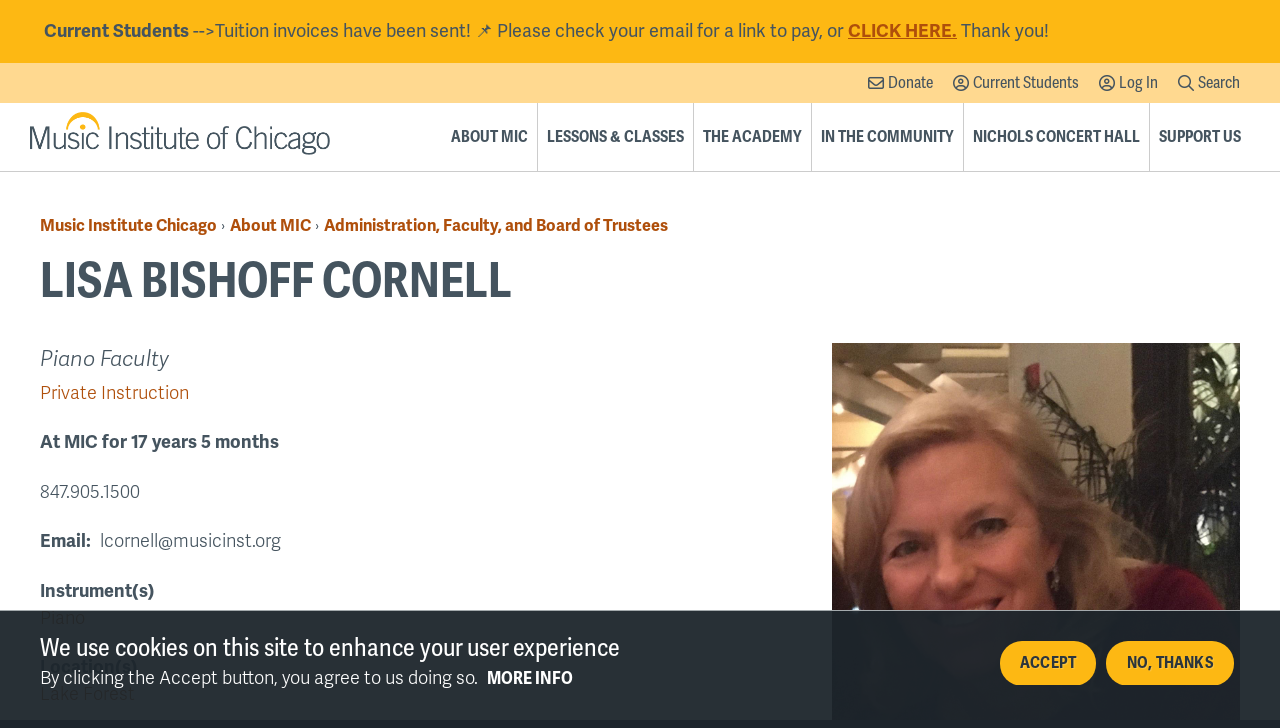

--- FILE ---
content_type: text/html; charset=UTF-8
request_url: https://www.musicinst.org/about-music-institute-chicago/leadership/lisa-bishoff-cornell-0
body_size: 28087
content:
<!DOCTYPE html>
<html  lang="en" dir="ltr" prefix="content: http://purl.org/rss/1.0/modules/content/  dc: http://purl.org/dc/terms/  foaf: http://xmlns.com/foaf/0.1/  og: http://ogp.me/ns#  rdfs: http://www.w3.org/2000/01/rdf-schema#  schema: http://schema.org/  sioc: http://rdfs.org/sioc/ns#  sioct: http://rdfs.org/sioc/types#  skos: http://www.w3.org/2004/02/skos/core#  xsd: http://www.w3.org/2001/XMLSchema# ">
  <head>
    <!-- Google tag (gtag.js) -->
<script async src="https://www.googletagmanager.com/gtag/js?id=G-9F5JDJK980"></script>
<script>
  window.dataLayer = window.dataLayer || [];
  function gtag(){dataLayer.push(arguments);}
  gtag('js', new Date());

  gtag('config', 'G-9F5JDJK980');
</script>
<script type="text/javascript" src="//script.crazyegg.com/pages/scripts/0124/5309.js" async="async"></script>
  <meta charset="utf-8" />
<link rel="canonical" href="https://www.musicinst.org/about-music-institute-chicago/leadership/lisa-bishoff-cornell-0" />
<meta name="description" content="Lisa Bishoff Cornell has been a member of the Music Institute’s piano faculty since 2008, instructing adults and younger students. She has a bachelor of arts degree from Vassar College and a master of arts degree from DePaul University, and she has trained at the American Suzuki Institute. She is music director and accompanist for the Ivanhoe Congregational Church and a Chicago-area adjudicator for the Music Teachers National Association (MTNA) and the North Shore Music Teachers Association.  " />
<meta name="Generator" content="Drupal 9 (https://www.drupal.org)" />
<meta name="MobileOptimized" content="width" />
<meta name="HandheldFriendly" content="true" />
<meta name="viewport" content="width=device-width, initial-scale=1.0" />
<script type="application/ld+json">{
          "@context": "https://schema.org",
          "@type": "BreadcrumbList",
          "itemListElement": [{
            "@type": "ListItem",
            "position": "1",
            "name": "Music Institute Chicago",
            "item": "https://www.musicinst.org/"
          },{
            "@type": "ListItem",
            "position": "2",
            "name": "About MIC",
            "item": "https://www.musicinst.org/about-music-institute-chicago"
          },{
            "@type": "ListItem",
            "position": "3",
            "name": "Administration, Faculty, and Board of Trustees",
            "item": "https://www.musicinst.org/about-music-institute-chicago/leadership"
          }]}</script>
<link rel="icon" href="/themes/custom/mic/favicon.ico" type="image/vnd.microsoft.icon" />
<script src="/sites/default/files/google_tag/gtm_pjvcl4j/google_tag.script.js?t9nof2" defer></script>

        <title>Lisa Bishoff Cornell | Music Institute Chicago</title>
    
  <link rel="stylesheet" media="all" href="/sites/default/files/css/css_eXPqM08A1fKm_e9ZOMqmNBRXHJigmypLevesU38bUDk.css" />
<link rel="stylesheet" media="all" href="/sites/default/files/css/css_H0YlZbfpwVavBLR-ckZaMVPo9Y8Z2c7dXkWgjoEDhbw.css" />

  
  </head>
  <body  class="page-node-3420 role-anonymous is-path-node is-page-node-type-person about-music-institute-chicago-leadership-lisa-bishoff-cornell-0">
      
<a href="#main-content" class="skip-link visually-hidden visually-hidden--focusable">
      Skip to main content
  </a>
  <noscript><iframe src="https://www.googletagmanager.com/ns.html?id=GTM-PJVCL4J" height="0" width="0" style="display:none;visibility:hidden"></iframe></noscript>
    <div class="dialog-off-canvas-main-canvas" data-off-canvas-main-canvas>
    



<div id="block-css" class="element-hidden block block-block-content block-block-contentd99a5b71-9297-4b2c-b901-bd5bf38a7294">
  
    
    <div class="block-content">
    
            <div class="clearfix text-formatted field field--name-body field--type-text-with-summary field--label-hidden field--count-1 field__item"><style>
.is-page-node-type-impact-report .field--name-field-cta {
  margin-top: 2em;
}

#block-candidseal {
  display: flex;
  align-items: end;
  padding-top: 20px;
  min-width: 80px;

}

@media (min-width: 980px) {
  .footer-wrapper .block > .menu > li:last-child {
    margin-bottom: 120px !important;
  }
  #block-candidseal {
    margin-left: -80px !important;
  }
}

.block-views-blockevents-nichols-onstage-slide {
  text-align: center;
  max-width: 100% !important;
  width: 100% !important;
}

.block-views-blockevents-nichols-onstage-slide .slick--optionset--slideshow {
  width: 100% !important;
}

@media (min-width: 980px) {
  .block-views-blockevents-nichols-onstage-slide {
    margin-top: -80px;
  }
}

.block-views-blockevents-nichols-onstage-slide .slide .views-field {
  text-align: center;
}

.block-views-blockevents-nichols-onstage-slide .views-field-field-date {
  font-weight: 600;
  font-size: 1.3em;
  margin: .25em 0 .75em;
}

.block-views-blockevents-nichols-onstage-slide .views-field-field-image-media {
  margin-bottom: 1em;
}

.block-views-blockevents-nichols-onstage-slide .views-field-field-image-media a {
  border: 2px solid #ffd990;
  box-shadow: 0 3px 3px rgba(29,37,44,0.25);
  background: #FFF;
  display: block;
  overflow: hidden;
  max-width: 720px;
  margin: 0 auto;
}

.block-views-blockevents-nichols-onstage-slide .views-field-field-image-media a > img {
  display: block;
  margin: 0 auto;
  transition: all .25s;
  transform: scale(1);
}

.block-views-blockevents-nichols-onstage-slide .views-field-field-image-media a:hover > img {
  transition: all .5s;
  transform: scale(1.05);
}


.table-scroll {
width: 100%;
overflow: auto;
}

fieldset.form-item {
max-width: 100%;
  width: 100%;
  min-width: auto;
}
/*Fix Nav Responsiveness */
@media (min-width: 1080px) {
  #block-main-mega .tbm-link.level-1 {
    padding: 1.25rem .5rem;
  }

  .tbm-link.level-1, .tbm-subnav > .tbm-item > .tbm-link-container > .tbm-link { 
    font-size: .75rem;
  }
}

@media (min-width: 1140px) {
  .tbm-link.level-1, .tbm-subnav > .tbm-item > .tbm-link-container > .tbm-link {
    font-size: .875rem;
  }
}

@media (min-width: 1320px) {
  #block-main-mega .tbm-link.level-1 {
    padding: 1.25rem .75rem;
  }
}

.is-page-node-type-event .field--name-field-image-media img {
max-height: 360px;
object-fit: contain;
object-position: 0 0;
}
.views-row-border .teaser-supertitle {
  margin-bottom: 0;
  border-bottom: 0;
}

.views-row-border h3.teaser-title:last-child {
    margin-bottom: 0;
}

.article-wrapper .field--name-field-paragraph + .field--name-body {
display: none;
}

.group-show-hide .view-grouping-header.show-hidden {
  font-size: 1.25rem;
  line-height: 1.3;
  margin-top: 0.75rem;
  margin-bottom: .75rem;
  color: #2863aa;
  text-transform: uppercase;
  letter-spacing: .02em;
  font-weight: 700;
  padding-top: 0.125em;
}

.view-id-camps {
  overflow: unset;
}

.camp-teaser > a {
  height: 100%;
  display: block;
  text-decoration: none !important;
  color: #45545f;
  box-shadow: 0px 0px 5px rgba(0,0,0,.25);
  padding: 20px;
  transition: all .25s ease-in-out;
}

.camp-teaser > a:hover {
  transform: scale(1.05);
  transition: all .35s ease-in-out;
}

.camp-teaser > a:hover h3 {
   color:#bd560c;
  transition: all .25s ease-in-out;
}

.camp-teaser .camp-details {
  border-bottom: 1px dotted;
  margin-bottom: 1em;
  padding-bottom: .5em;
  font-style: italic;
  overflow: hidden;
}

.camp-teaser .camp-details > * {
  float: left;
}

.camp-teaser .camp-details > *:first-child:not(:last-child)::after {
  content: "\2022";
  padding: 0 .5em;
}

.camp-teaser .views-field-body:not(:last-child) {
  margin-bottom: 1em;
}

.form-item-age-min input.form-text,
.form-item-age-max input.form-text {
  width: 4em;
}

.view-id-camps .form-item-instruments .select-wrapper + .select-wrapper {
margin-left: -2px;
}

.paragraph--type--col-gallery.paragraph--view-mode--yearbook .field--name-field-image-gallery-media > .field__item {
  margin: 0;
  text-align: center;
}

.paragraph--type--col-gallery.paragraph--view-mode--yearbook .field--name-field-image-gallery-media > .field__item h3 {
  text-transform: none;
  letter-spacing: 0;
  font-size: 1.2em;
  font-weight: 600;
  text-align: center;
  margin: 0;
}

@media (min-width: 480px) {
  .paragraph--type--col-gallery.paragraph--view-mode--yearbook .field--name-field-image-gallery-media  {
    display: flex;
    gap: 20px;
    flex-wrap: wrap;
    justify-content: center;
  }
               

  .paragraph--type--col-gallery.paragraph--view-mode--yearbook .field--name-field-image-gallery-media > .field__item {
    width: clamp(166px,calc(25% - 20px),300px);
  }
}

.node--type-camp .field--label-inline {
overflow:hidden;
}

.field--name-field-session > .field__item {
  border-top: 1px dotted;
  padding: 1em 0;
}

.field--name-field-session > .field__item:last-child {
  border-bottom: 1px dotted;
  margin-bottom: 1em;
}

.session-title {
  margin: 0;
}

.session-details {
  margin-bottom: .5em;
}

.session-details > div,
.session-details .field__item {
  display: inline-block;
}

.session-details > div {
font-weight: bold;
}

.session-details > div:not(:last-child)::after {
  content: "\2022";
  padding: 0 .5em;
}

.session-details .field--name-field-location > .field__item:not(:last-child)::after,
.node--type-camp .field--name-field-director .field__item:not(:last-child)::after,
.node--type-camp .field--name-field-instruments .field__item:not(:last-child)::after,
.node--type-camp .field--name-field-faculty .field__item:not(:last-child)::after {
  content: "|";
  padding: 0 .25em 0 .375em;
  font-weight: normal;
}

.node--type-camp .field--name-field-director .field__item,
.node--type-camp .field--name-field-instruments .field__item,
.node--type-camp .field--name-field-faculty .field__item {
  display: inline-block;
}

#cboxClose {
  opacity:.75 !important;
  border-radius: 0 !important;
  padding: 0 !important;
  background: rgba(0,0,0,.5) !important;
  position: absolute !important;
  display: block !important;
  width: 40px;
  height: 40px;
}
#cboxClose:hover {
opacity:1 !important;
}
#cboxClose::before {
display: none !important;
}

#cboxClose::after {
  content: "\f00d" !important;
  font-family: "Font Awesome 5 Pro","adelle-sans",Helvetica,Arial,"Nimbus Sans L",sans-serif;
  font-size: 1em !important;
  font-weight: 400;
  width: 100% !important;
  right: 0 !important;
  color: #fff;
  z-index: 3;
  text-align: center !important;
  text-shadow: none !important;
  text-indent: 0 !important;
}
picture.image_circle img {
border-radius: 50%;
}
.node--type-person.node--view-mode-full .person-image img {
display: block;
margin: 0 auto;
}
.paragraph--type--col-image .image-link + .image-caption {
  width: 100%;
  pointer-events: none;
}

.paragraph--type--col-image .image-caption h2,
.paragraph--type--col-image .image-caption h3 {
  text-align: center;
  font-style: normal;
  text-transform: none;
  font-size: 1.66667rem;
  line-height: 1.3;
  margin: 0;
  padding: .2rem;
}
.paragraph--type--col-image .image-caption.default {
background: rgba(21,51,87,0.5);
}

.paragraph--type--col-image .image-caption.default h2,
.paragraph--type--col-image .image-caption.default h3 {
  color: #FFF;
}
.view-persons.view-display-id-academy_faculty .field--name-field-academic-title {display: none;}
.block-views-blockheader-slide-simple .view .caption-container ul {
  list-style-type: none;
  margin: 0;
  padding: 0;
}

.block-views-blockheader-slide-simple .view .caption-container ul li {
  display: block;
  position: relative;
  font-style: italic;
  font-size: 1.1em;
  transition: all .75s;
}

.block-views-blockheader-slide-simple .view .caption-container [data-aos="fade-right"] ul li {
  opacity: 0;
  transition: opacity 1s ease-in 0s,padding-left 1s ease-in 0s;
}

.block-views-blockheader-slide-simple .view .caption-container .aos-animate ul li {
  opacity: 1;
  transition: opacity 1s ease-in 1s,padding-left 1s ease-in 1s;
}

.block-views-blockheader-slide-simple .view .caption-container .aos-animate ul li:nth-child(2) {
  transition-delay: 2.5s !important;
}

.block-views-blockheader-slide-simple .view .caption-container .aos-animate ul li:nth-child(3) {
  transition-delay: 4s !important;
}

.block-views-blockheader-slide-simple .view .caption-container .aos-animate ul li:nth-child(4) {
  transition-delay: 6s !important;
}

@media (min-width: 768px) {
  .block-views-blockheader-slide-simple .view .caption-container ul li {
    font-size: 2vw;
  }

  .block-views-blockheader-slide-simple .view .caption-container .aos-animate ul li:nth-child(2) {
    padding-left: 7%;
  }

  .block-views-blockheader-slide-simple .view .caption-container .aos-animate ul li:nth-child(3) {
    padding-left: 14%;
  }

  .block-views-blockheader-slide-simple .view .caption-container .aos-animate ul li:nth-child(4) {
    padding-left: 21%;
  }
}

@media (min-width: 1280px) {
  .block-views-blockheader-slide-simple .view .caption-container ul li {
    font-size: 1.75em;
  }
}

aside .block-menu.block.navigation {
padding: 0;
border: none;
}

aside .block-menu.block.navigation > h2 {
  margin: 0;
  font-weight: 500;
  font-size: 1.2em;
  font-family: "adelle-sans-condensed","adelle-sans",Helvetica,Arial,"Nimbus Sans L",sans-serif;
}

aside .block-menu.block.navigation > h2 a {
  display: block;
  text-decoration: none !important;
  background: #45545f;
  padding: .25em 22px;
  color: #fff;
  padding-right: calc(4em + 20px);
  position: relative;
}

aside .block-menu.block.navigation > h2 a:hover {
  background: #2863aa;
}

aside .block-menu.block.navigation > ul.menu {
  margin: 0;
  list-style-type: none;
  padding: 10px 0 0 10px;
  border-left: 1px dotted;
}


aside .block-menu.block.navigation > ul.menu .menu-item--expanded {
  list-style: none;
  list-style-image: none;
}

aside .block-menu.block.navigation > ul.menu > li > a {
  font-weight: 600;
}

aside .block-menu.block.navigation > ul.menu a {
  text-decoration: none;
  padding: 5px 10px;
  display: block;
}

aside .block-menu.block.navigation > ul.menu a.active,
aside .block-menu.block.navigation > ul.menu a.is-active {
  color: #45545f;
}

aside .block-menu.block.navigation > ul.menu ul {
  margin-left: 0;
}

aside .block-menu.block.navigation > ul.menu ul li a {
  position: relative;
  padding-left: 30px;
}

aside .block-menu.block.navigation > ul.menu ul li a::before {
  content: "\f101";
  font-family: "Font Awesome 5 Pro", "adelle-sans", Helvetica, Arial, "Nimbus Sans L", sans-serif;
  position: absolute;
  left: 10px;
  font-size: .9em;
  font-weight: 400;
}

aside .block-menu.block.navigation > ul.menu ul ul {
  margin-left: 20px;
}

aside .block-menu.block.navigation > ul.menu ul ul li a::before {
  content: "\f105";
}

.is-page-node-type-event .field--name-field-faculty {
margin: 1em auto;
}

@media (min-width: 640px) {
   .view-location.view-display-id-location_faculty {
    display: flex;
    flex-wrap: wrap;
    justify-content: center;
    margin: 0 -15px;
  }

  .is-page-node-type-event .field--name-field-faculty {
    display: flex;
    flex-wrap: wrap;
    justify-content: center;
  }

  .is-page-node-type-event .field--name-field-faculty > .field__item {
    width: 31%;
    width: calc(33.3% - 30px);
    margin: 30px 15px 0;
  }
}

.slick-dots {
bottom: -40px;
}
.slick-dots li {
width: 30px;
height: 30px;
}
#block-views-block-events-home-slider .slick-dots li button,
#block-views-block-events-home-slider .slick-dots li [type="button"] {
width: 30px !important;
height: 30px !important;
padding: 5px !important;
  margin: 0 !important;
  font-size: 0 !important;
  color: transparent !important;
  text-shadow: none !important;
background: rgba(0,0,0,.35) !important;
}

#block-views-block-events-home-slider .slick-dots li.slick-active button,
#block-views-block-events-home-slider .slick-dots li.slick-active [type="button"] {
background: rgba(0,0,0,1) !important;
}

#block-views-block-events-home-slider .slick-dots li button:hover,
#block-views-block-events-home-slider .slick-dots li [type="button"]:hover {
background: #fdb813 !important;
}

#block-views-block-events-home-slider .slick-dots li button::before,
#block-views-block-events-home-slider .slick-dots li [type="button"]::before,
#block-views-block-events-home-slider .slick-dots li button::after,
#block-views-block-events-home-slider .slick-dots li [type="button"]::after {
display: none !important;
}

#section-1173 {
margin: 0 -40px;
}

.home-slider-wrapper {
    background: #FFF;
}
.home-slider-content {
  padding: 20px;
}
.home-slider-image {
  max-width: 480px;
  margin: 0 auto 1em;
}

.home-slider-buttons {
  margin-top: 1em;
}

@media (min-width: 768px) {
#section-1173 {
margin: 0;
}
  .home-slider-wrapper {
    display: flex;
    gap: 10px;
    align-items: center;
  }
.home-slider-content {
  flex: 1;
}
  .home-slider-image {
    max-width: 480px;
    margin-bottom: 0;
    width: 50%;
  }
}
</style></div>
      
  </div>
  </div>


<div class="wrap">
      <div class="search-wrapper">
      <button id="close-search" tabindex="0" title="Close Search"><span aria-hidden="true" role="presentation" class="fal fa-times"></span><span class="sr-only">Close Search</span></button>
      

<div class="views-exposed-form search-block-form block block-views block-views-exposed-filter-blocksearch-search" data-drupal-selector="views-exposed-form-search-search" id="block-searchapi">
  
    
    <div class="block-content">
    <form action="/site-search" method="get" id="views-exposed-form-search-search" accept-charset="UTF-8">
  <div class="form--inline clearfix">
  <div class="js-form-item form-item js-form-type-textfield form-type-textfield js-form-item-search-api form-item-search-api">
      <label for="edit-search-api">Enter your keywords</label>
        <input placeholder="Search Keywords" data-drupal-selector="edit-search-api" type="text" id="edit-search-api" name="search_api" value="" size="30" maxlength="128" class="form-text" />

        </div>
<div data-drupal-selector="edit-actions" class="form-actions js-form-wrapper form-wrapper" id="edit-actions"><input data-drupal-selector="edit-submit-search" type="submit" id="edit-submit-search" value="Search" class="button js-form-submit form-submit" />
</div>

</div>

</form>

  </div>
  </div>


    </div>
        <div class="notice-wrapper" id="notice">
      <!--<button id="close-notice" title="Close Notice"><span aria-hidden="true" role="presentation" class="fal fa-times-circle"></span><span class="sr-only">Close</span></button>-->
      

<div class="views-element-container block block-views block-views-blocknotification-notification" id="block-notification">
  
    
    <div class="block-content">
    <div><div class="view view-notification view-id-notification view-count-0 view-display-id-notification js-view-dom-id-9d0775dd0d5d5f871b04beb3ec41fd37bb285b831a8fe1c0d89b7eb85665ccbf">
  
    
      
      <div class="view-empty">
      <div class="view view-notification view-id-notification view-count-1 view-display-id-notification_all js-view-dom-id-77b5fda17ef797fb4db98d89660426d24c2799b9211492fe108f171fe61e198e">
  
    
      
      <div class="view-content">
          <div class="views-row"><div class="views-field views-field-field-description"><div class="field-content"><p><strong> Current Students</strong> --&gt;Tuition invoices have been sent! <span>📌</span> Please check your email for a link to pay, or <a href="https://musicinst.asapconnected.com/Login">CLICK HERE.</a> Thank you!</p></div></div></div>

    </div>
  
          </div>

    </div>
  
          </div>
</div>

  </div>
  </div>


    </div>
    <header class="header" id="header" role="banner">
    	<div class="header-wrapper">
  		<div class="clearfix">
    	

<div id="block-mic-branding" class="block block-system block-system-branding-block">
  
    
        <a href="/" rel="home" class="site-logo">
      <img src="/themes/custom/mic/logo.png" alt="Home" />
    </a>
      </div>


            <button id="nav-button" class="nav-button" type="button" aria-expanded="false">
        <span class="sr-only">Show/Hide Menu</span>
        <span class="nav-button-container" aria-hidden="true">
          <span></span>
          <span></span>
          <span></span>
          <span></span>
        </span>
      </button>
      <div id="navigation" class="navigation">
                <div class="secondary-menu"><div class="container">
        

<nav role="navigation" aria-labelledby="block-supplementalnavigation-menu" id="block-supplementalnavigation" class="block block-menu navigation menu--supplemental-navigation">
            
  <h2 class="visually-hidden" id="block-supplementalnavigation-menu">Supplemental Navigation</h2>
  

        
              <ul class="menu">
                    <li class="menu-item">
        <a href="https://musicinstdonate.securepayments.cardpointe.com/pay" target="_blank">Donate</a>
              </li>
                <li class="menu-item">
        <a href="https://www.musicinst.org/current-students" class="login">Current Students</a>
              </li>
                <li class="menu-item">
        <a href="https://musicinst.asapconnected.com/Login" class="login">Log In</a>
              </li>
                <li class="menu-item">
        <a href="/search" class="search" data-drupal-link-system-path="search">Search</a>
              </li>
        </ul>
  


  </nav>


        </div></div>
                

<div id="block-main-mega" class="block block-tb-megamenu block-tb-megamenu-menu-blockmain">
  
    
    <div class="block-content">
    <nav  class="tbm tbm-main tbm-no-arrows" id="tbm-main" data-breakpoint="1080" aria-label="main navigation">
      <button class="tbm-button" type="button">
      <span class="tbm-button-container">
        <span></span>
        <span></span>
        <span></span>
        <span></span>
      </span>
    </button>
    <div class="tbm-collapse ">
    <ul  class="tbm-nav level-0 items-6" role="list" >
        <li  class="tbm-item level-1 tbm-item--has-dropdown" aria-level="1" >
      <div class="tbm-link-container">
            <a href="/about-music-institute-chicago"  class="tbm-link level-1 tbm-toggle" aria-expanded="false">
                About MIC
          </a>
                <button class="tbm-submenu-toggle"><span class="visually-hidden">Toggle submenu</span></button>
          </div>
    <div  class="tbm-submenu tbm-item-child" role="list">
      <div  class="tbm-row">
      <div  class="tbm-column span4">
  <div class="tbm-column-inner">
               <ul  class="tbm-subnav level-1 items-2" role="list">
        <li  class="tbm-item level-2 sub-hidden-collapse" aria-level="2" >
      <div class="tbm-link-container">
            <a href="/about-music-institute-chicago/who-we-are"  class="tbm-link level-2">
                Who We Are
          </a>
            </div>
    
</li>

        <li  class="tbm-item level-2" aria-level="2" >
      <div class="tbm-link-container">
            <a href="/about-music-institute-chicago/diversity-equity-inclusion"  class="tbm-link level-2">
                Diversity &amp; Inclusion
          </a>
            </div>
    
</li>

  </ul>

      </div>
</div>

      <div  class="tbm-column span4">
  <div class="tbm-column-inner">
               <ul  class="tbm-subnav level-1 items-2" role="list">
        <li  class="tbm-item level-2" aria-level="2" >
      <div class="tbm-link-container">
            <a href="/about-music-institute-chicago/leadership"  class="tbm-link level-2">
                Leadership &amp; Faculty
          </a>
            </div>
    
</li>

        <li  class="tbm-item level-2" aria-level="2" >
      <div class="tbm-link-container">
            <a href="/news"  class="tbm-link level-2">
                News, Events, Awards &amp; Achievements
          </a>
            </div>
    
</li>

  </ul>

      </div>
</div>

      <div  class="tbm-column span4">
  <div class="tbm-column-inner">
               <ul  class="tbm-subnav level-1 items-2" role="list">
        <li  class="tbm-item level-2" aria-level="2" >
      <div class="tbm-link-container">
            <a href="/contact-us"  class="tbm-link level-2">
                Locations &amp; Contact Us
          </a>
            </div>
    
</li>

        <li  class="tbm-item level-2" aria-level="2" >
      <div class="tbm-link-container">
            <a href="/about-music-institute-chicago/careers"  class="tbm-link level-2">
                Careers at MIC
          </a>
            </div>
    
</li>

  </ul>

      </div>
</div>

  </div>

  </div>

</li>

        <li  class="tbm-item level-1 tbm-item--has-dropdown" aria-level="1" >
      <div class="tbm-link-container">
            <a href="/classes"  class="tbm-link level-1 tbm-toggle" aria-expanded="false">
                Lessons &amp; Classes
          </a>
                <button class="tbm-submenu-toggle"><span class="visually-hidden">Toggle submenu</span></button>
          </div>
    <div  class="tbm-submenu tbm-item-child" role="list">
      <div  class="tbm-row">
      <div  class="tbm-column span4">
  <div class="tbm-column-inner">
               <ul  class="tbm-subnav level-1 items-2" role="list">
        <li  class="tbm-item level-2 tbm-group" aria-level="2" >
      <div class="tbm-link-container">
            <a href="/classes/private-lessons"  class="tbm-link level-2 tbm-group-title" aria-expanded="false">
                Private Lessons
          </a>
            </div>
    <div  class="tbm-group-container tbm-item-child" role="list">
      <div  class="tbm-row">
      <div  class="tbm-column span12">
  <div class="tbm-column-inner">
               <ul  class="tbm-subnav level-2 items-6" role="list">
        <li  class="tbm-item level-3" aria-level="3" >
      <div class="tbm-link-container">
            <a href="/classes/private-lessons/music-school-campus-locations"  class="tbm-link level-3">
                Campus Locations
          </a>
            </div>
    
</li>

        <li  class="tbm-item level-3" aria-level="3" >
      <div class="tbm-link-container">
            <a href="/classes/private-lessons/musical-instruments"  class="tbm-link level-3">
                Musical Instruments
          </a>
            </div>
    
</li>

        <li  class="tbm-item level-3 tbm-group" aria-level="3" >
      <div class="tbm-link-container">
            <a href="/enrollment"  class="tbm-link level-3 tbm-group-title" aria-expanded="false">
                Enrollment
          </a>
            </div>
    <div  class="tbm-group-container tbm-item-child" role="list">
      <div  class="tbm-row">
      <div  class="tbm-column span12">
  <div class="tbm-column-inner">
               <ul  class="tbm-subnav level-3 items-2" role="list">
        <li  class="tbm-item level-4" aria-level="4" >
      <div class="tbm-link-container">
            <a href="/enrollment/inclement-weather-school-closing-policies"  class="tbm-link level-4">
                Inclement Weather Policies
          </a>
            </div>
    
</li>

        <li  class="tbm-item level-4" aria-level="4" >
      <div class="tbm-link-container">
            <a href="/classes/private-lessons/enrollment/mic-covid-19-information-updates"  class="tbm-link level-4">
                MIC COVID-19 Information
          </a>
            </div>
    
</li>

  </ul>

      </div>
</div>

  </div>

  </div>

</li>

        <li  class="tbm-item level-3" aria-level="3" >
      <div class="tbm-link-container">
            <a href="/classes/private-lessons/tuition-rates"  class="tbm-link level-3">
                Tuition Rates
          </a>
            </div>
    
</li>

        <li  class="tbm-item level-3" aria-level="3" >
      <div class="tbm-link-container">
            <a href="/financial-aid"  class="tbm-link level-3">
                Financial Aid
          </a>
            </div>
    
</li>

        <li  class="tbm-item level-3" aria-level="3" >
      <div class="tbm-link-container">
            <a href="/classes/private-lessons/merit-scholarships"  class="tbm-link level-3">
                Merit Scholarships
          </a>
            </div>
    
</li>

  </ul>

      </div>
</div>

  </div>

  </div>

</li>

        <li  class="tbm-item level-2 tbm-group" aria-level="2" >
      <div class="tbm-link-container">
            <a href="/suzuki-education"  class="tbm-link level-2 tbm-group-title" aria-expanded="false">
                Suzuki Education
          </a>
            </div>
    <div  class="tbm-group-container tbm-item-child" role="list">
      <div  class="tbm-row">
      <div  class="tbm-column span12">
  <div class="tbm-column-inner">
               <ul  class="tbm-subnav level-2 items-8" role="list">
        <li  class="tbm-item level-3" aria-level="3" >
      <div class="tbm-link-container">
            <a href="/classes/suzuki-education/suzuki-group-repertoire-classes"  class="tbm-link level-3">
                Suzuki Group Lessons
          </a>
            </div>
    
</li>

        <li  class="tbm-item level-3" aria-level="3" >
      <div class="tbm-link-container">
            <a href="/suzuki-workshops"  class="tbm-link level-3">
                Suzuki Workshops
          </a>
            </div>
    
</li>

        <li  class="tbm-item level-3 tbm-group" aria-level="3" >
      <div class="tbm-link-container">
            <a href="/csi"  class="tbm-link level-3 tbm-group-title" aria-expanded="false">
                Chicago Suzuki Institute
          </a>
            </div>
    <div  class="tbm-group-container tbm-item-child" role="list">
      <div  class="tbm-row">
      <div  class="tbm-column span12">
  <div class="tbm-column-inner">
               <ul  class="tbm-subnav level-3 items-1" role="list">
        <li  class="tbm-item level-4" aria-level="4" >
      <div class="tbm-link-container">
            <a href="/CSI-Student-Program"  class="tbm-link level-4">
                CSI-Student Program 2026
          </a>
            </div>
    
</li>

  </ul>

      </div>
</div>

  </div>

  </div>

</li>

        <li  class="tbm-item level-3" aria-level="3" >
      <div class="tbm-link-container">
            <a href="/classes/suzuki-education/suzuki-family-resources"  class="tbm-link level-3">
                Suzuki Family Resources
          </a>
            </div>
    
</li>

        <li  class="tbm-item level-3 tbm-group" aria-level="3" >
      <div class="tbm-link-container">
            <a href="/academy/auditions-enrollment"  class="tbm-link level-3 tbm-group-title" aria-expanded="false">
                Auditions &amp; Enrollment
          </a>
            </div>
    <div  class="tbm-group-container tbm-item-child" role="list">
      <div  class="tbm-row">
      <div  class="tbm-column span12">
  <div class="tbm-column-inner">
               <ul  class="tbm-subnav level-3 items-4" role="list">
        <li  class="tbm-item level-4" aria-level="4" >
      <div class="tbm-link-container">
            <a href="/classes/the-academy/auditions-enrollment/directors-philosophy"  class="tbm-link level-4">
                Director&#039;s Philosophy
          </a>
            </div>
    
</li>

        <li  class="tbm-item level-4" aria-level="4" >
      <div class="tbm-link-container">
            <a href="/academy/auditions-enrollment/executive-directors-letter-prospective-students"  class="tbm-link level-4">
                Executive Director&#039;s Letter to Prospective Students
          </a>
            </div>
    
</li>

        <li  class="tbm-item level-4" aria-level="4" >
      <div class="tbm-link-container">
            <a href="/academy/auditions-enrollment/repertoire"  class="tbm-link level-4">
                Repertoire
          </a>
            </div>
    
</li>

        <li  class="tbm-item level-4" aria-level="4" >
      <div class="tbm-link-container">
            <a href="/academy/auditions-enrollment/academy-tuition"  class="tbm-link level-4">
                Academy Tuition
          </a>
            </div>
    
</li>

  </ul>

      </div>
</div>

  </div>

  </div>

</li>

        <li  class="tbm-item level-3 tbm-group" aria-level="3" >
      <div class="tbm-link-container">
            <a href="/academy/conservatory-curriculum"  class="tbm-link level-3 tbm-group-title" aria-expanded="false">
                Conservatory Curriculum
          </a>
            </div>
    <div  class="tbm-group-container tbm-item-child" role="list">
      <div  class="tbm-row">
      <div  class="tbm-column span12">
  <div class="tbm-column-inner">
               <ul  class="tbm-subnav level-3 items-7" role="list">
        <li  class="tbm-item level-4" aria-level="4" >
      <div class="tbm-link-container">
            <a href="/academy/conservatory-curriculum/academy-conservatory-private-music-instruction"  class="tbm-link level-4">
                Private Instruction
          </a>
            </div>
    
</li>

        <li  class="tbm-item level-4" aria-level="4" >
      <div class="tbm-link-container">
            <a href="/academy/conservatory-curriculum/chamber-music"  class="tbm-link level-4">
                Chamber Music
          </a>
            </div>
    
</li>

        <li  class="tbm-item level-4" aria-level="4" >
      <div class="tbm-link-container">
            <a href="/academy/program-curriculum/guest-artists-master-classes"  class="tbm-link level-4">
                Guest Artists &amp; Master Classes
          </a>
            </div>
    
</li>

        <li  class="tbm-item level-4" aria-level="4" >
      <div class="tbm-link-container">
            <a href="/academy/conservatory-curriculum/keyboard-skills"  class="tbm-link level-4">
                Keyboard Skills
          </a>
            </div>
    
</li>

        <li  class="tbm-item level-4" aria-level="4" >
      <div class="tbm-link-container">
            <a href="/academy/conservatory-curriculum/chamber-orchestra"  class="tbm-link level-4">
                Chamber Orchestra
          </a>
            </div>
    
</li>

        <li  class="tbm-item level-4" aria-level="4" >
      <div class="tbm-link-container">
            <a href="/academy/conservatory-curriculum/performance-opportunities"  class="tbm-link level-4">
                Performance Opportunities
          </a>
            </div>
    
</li>

        <li  class="tbm-item level-4" aria-level="4" >
      <div class="tbm-link-container">
            <a href="/academy/conservatory-curriculum/music-theory-history"  class="tbm-link level-4">
                Music Theory &amp; History
          </a>
            </div>
    
</li>

  </ul>

      </div>
</div>

  </div>

  </div>

</li>

        <li  class="tbm-item level-3 tbm-group" aria-level="3" >
      <div class="tbm-link-container">
            <a href="/academy/awards-achievements"  class="tbm-link level-3 tbm-group-title" aria-expanded="false">
                Awards &amp; Achievements
          </a>
            </div>
    <div  class="tbm-group-container tbm-item-child" role="list">
      <div  class="tbm-row">
      <div  class="tbm-column span12">
  <div class="tbm-column-inner">
               <ul  class="tbm-subnav level-3 items-7" role="list">
        <li  class="tbm-item level-4" aria-level="4" >
      <div class="tbm-link-container">
            <a href="/academy/awards-achievements/academy-class-2026"  class="tbm-link level-4">
                Academy Class of 2026
          </a>
            </div>
    
</li>

        <li  class="tbm-item level-4" aria-level="4" >
      <div class="tbm-link-container">
            <a href="/academy/awards-achievements/academy-class-2025"  class="tbm-link level-4">
                Academy Class of 2025
          </a>
            </div>
    
</li>

        <li  class="tbm-item level-4" aria-level="4" >
      <div class="tbm-link-container">
            <a href="/academy/awards-achievements/academy-class-2024"  class="tbm-link level-4">
                Academy Class of 2024
          </a>
            </div>
    
</li>

        <li  class="tbm-item level-4" aria-level="4" >
      <div class="tbm-link-container">
            <a href="/academy/awards-achievements/academy-class-2023"  class="tbm-link level-4">
                Academy Class of 2023
          </a>
            </div>
    
</li>

        <li  class="tbm-item level-4" aria-level="4" >
      <div class="tbm-link-container">
            <a href="/academy/awards-achievements/performance-highlights"  class="tbm-link level-4">
                Performance Highlights
          </a>
            </div>
    
</li>

        <li  class="tbm-item level-4" aria-level="4" >
      <div class="tbm-link-container">
            <a href="/academy/awards-achievements/awards-and-scholarship-archive"  class="tbm-link level-4">
                Awards and Scholarship Archive
          </a>
            </div>
    
</li>

        <li  class="tbm-item level-4" aria-level="4" >
      <div class="tbm-link-container">
            <a href="/classes/the-academy/awards-achievements/roland-almita-vamos-scholarship-fund"  class="tbm-link level-4">
                Roland &amp; Almita Vamos Scholarship Fund
          </a>
            </div>
    
</li>

  </ul>

      </div>
</div>

  </div>

  </div>

</li>

        <li  class="tbm-item level-3" aria-level="3" >
      <div class="tbm-link-container">
            <a href="/training"  class="tbm-link level-3">
                Suzuki Teacher Training
          </a>
            </div>
    
</li>

  </ul>

      </div>
</div>

  </div>

  </div>

</li>

  </ul>

      </div>
</div>

      <div  class="tbm-column span4">
  <div class="tbm-column-inner">
               <ul  class="tbm-subnav level-1 items-5" role="list">
        <li  class="tbm-item level-2 tbm-group" aria-level="2" >
      <div class="tbm-link-container">
            <a href="/group-classes"  class="tbm-link level-2 tbm-group-title" aria-expanded="false">
                Group Classes
          </a>
            </div>
    <div  class="tbm-group-container tbm-item-child" role="list">
      <div  class="tbm-row">
      <div  class="tbm-column span12">
  <div class="tbm-column-inner">
               <ul  class="tbm-subnav level-2 items-1" role="list">
        <li  class="tbm-item level-3" aria-level="3" >
      <div class="tbm-link-container">
            <a href="/group-classes/virtuoso-strings"  class="tbm-link level-3">
                Virtuoso Strings
          </a>
            </div>
    
</li>

  </ul>

      </div>
</div>

  </div>

  </div>

</li>

        <li  class="tbm-item level-2 tbm-group" aria-level="2" >
      <div class="tbm-link-container">
            <a href="/adult-studies"  class="tbm-link level-2 tbm-group-title" aria-expanded="false">
                Adult Studies
          </a>
            </div>
    <div  class="tbm-group-container tbm-item-child" role="list">
      <div  class="tbm-row">
      <div  class="tbm-column span12">
  <div class="tbm-column-inner">
               <ul  class="tbm-subnav level-2 items-1" role="list">
        <li  class="tbm-item level-3" aria-level="3" >
      <div class="tbm-link-container">
            <a href="/chorale"  class="tbm-link level-3">
                Music Institute of Chicago Chorale
          </a>
            </div>
    
</li>

  </ul>

      </div>
</div>

  </div>

  </div>

</li>

        <li  class="tbm-item level-2 tbm-group" aria-level="2" >
      <div class="tbm-link-container">
            <a href="/classes/program-areas"  class="tbm-link level-2 tbm-group-title" aria-expanded="false">
                Program Areas
          </a>
            </div>
    <div  class="tbm-group-container tbm-item-child" role="list">
      <div  class="tbm-row">
      <div  class="tbm-column span12">
  <div class="tbm-column-inner">
               <ul  class="tbm-subnav level-2 items-6" role="list">
        <li  class="tbm-item level-3" aria-level="3" >
      <div class="tbm-link-container">
            <a href="/musikgarten"  class="tbm-link level-3" title="&lt;h1&gt;&lt;span class=&quot;text-blue&quot;&gt;Musikgarten®&lt;/span&gt;&lt;/h1&gt;

&lt;h3&gt;Early Childhood Music and Movement Classes&amp;nbsp;&lt;/h3&gt;

&lt;p class=&quot;medium&quot;&gt;&lt;span class=&quot;text-yellow&quot;&gt;&lt;em&gt;&lt;strong&gt;Give your child a learning advantage for life!&lt;/strong&gt;&lt;/em&gt;&lt;/span&gt;&lt;/p&gt;

&lt;p&gt;MIC Musikgarten® classes offer a comprehensive, sequential plan for the musical development of children, birth to age seven, in a joyful and stimulating educational environment.&amp;nbsp;&lt;/p&gt;

&lt;p&gt;Specialists agree that early exposure to music plays an important role in children&#039;s emotional, intellectual and social development.&lt;/p&gt;

&lt;p&gt;Developmentally appropriate activities build fundamental musical skills and help prepare children for a wide range of music and school activities.&lt;/p&gt;

&lt;ul&gt;
	&lt;li&gt;
	&lt;h5&gt;&lt;span class=&quot;text-blue&quot;&gt;Supports emotional, intellectual and social development&lt;/span&gt;&lt;/h5&gt;
	&lt;/li&gt;
	&lt;li&gt;
	&lt;h5&gt;&lt;span class=&quot;text-blue&quot;&gt;Prepares young children for success in school and beyond&lt;/span&gt;&lt;/h5&gt;
	&lt;/li&gt;
	&lt;li&gt;
	&lt;h5&gt;&lt;span class=&quot;text-blue&quot;&gt;Convenient locations in Evanston, Winnetka, Lake Forest and Chicago&lt;/span&gt;&lt;/h5&gt;
	&lt;/li&gt;
	&lt;li&gt;
	&lt;h5&gt;&lt;span class=&quot;text-blue&quot;&gt;Musikgarten® classes are available in fall and spring (15 week semesters) and summer (6 week session) at multiple MIC campus locations.&lt;/span&gt;&lt;/h5&gt;
	&lt;/li&gt;
&lt;/ul&gt;

&lt;drupal-entity data-align=&quot;center&quot; data-embed-button=&quot;video_embed&quot; data-entity-embed-display=&quot;view_mode:media.full&quot; data-entity-type=&quot;media&quot; data-entity-uuid=&quot;0df8f23b-631b-4d5d-b0df-353f51a0db5d&quot; data-langcode=&quot;en&quot;&gt;&lt;/drupal-entity&gt;

&lt;h3&gt;&amp;nbsp;&lt;/h3&gt;

&lt;h3&gt;&lt;span class=&quot;text-blue&quot;&gt;Musikgarten®: Family Music for Babies&lt;/span&gt;&lt;br /&gt;
(birth-18 months)&lt;/h3&gt;

&lt;p&gt;Play musically with your baby through bouncing and rocking songs, wiggle and peek-a-boo games, dancing, moving, and singing. Activities will increase your child&#039;s curiosity about music, develop listening skills and a sense of beat, and establish the foundation for singing and musical thought. An adult must accompany each child.&lt;span style=&quot;font-size:12pt&quot;&gt;&lt;span style=&quot;font-family:Aptos,sans-serif&quot;&gt;&lt;/span&gt;&lt;/span&gt;&lt;/p&gt;

&lt;p&gt;&lt;img alt=&quot;Musikgarten&quot; data-align=&quot;right&quot; data-entity-type=&quot;file&quot; data-entity-uuid=&quot;aea4bdef-fcf2-4654-8d3f-7c43100139fd&quot; height=&quot;483&quot; src=&quot;/sites/default/files/images/1_4.png&quot; width=&quot;483&quot; /&gt;&lt;/p&gt;

&lt;h3&gt;MUSIKGARTEN: FAMILY MUSIC FOR BABIES &amp;amp; TODDLERS&lt;br /&gt;
(BIRTH-3 YEARS)&lt;/h3&gt;

&lt;p&gt;Mixed-age music classes for babies and toddlers allow families with more than one child in this age group&amp;nbsp;to attend music classes together. The classes are filled with a great variety of music and movement activities to meet children’s developmental needs, to hold the children’s interest in the group setting, and to provide a space for families to enjoy making music together. An adult must accompany each child or sibling group.&lt;/p&gt;

&lt;h3&gt;Musikgarten&lt;span class=&quot;text-blue&quot;&gt;®&lt;/span&gt;: Family Music for Toddlers&lt;br /&gt;
(16 months-3 years)&lt;/h3&gt;

&lt;p&gt;Develop a strong musical bond with your toddler while singing, chanting, moving, dancing, listening and playing simple instruments. These activities bridge the natural connection between music and movement while enhancing and further developing your child&#039;s musical aptitude and listening abilities. Classes provide an active, hands-on musical environment appropriate for this age. An adult must accompany each child.&lt;/p&gt;

&lt;h3&gt;Musikgarten&lt;span class=&quot;text-blue&quot;&gt;®&lt;/span&gt; - The Cycle of Seasons&lt;/h3&gt;

&lt;h3&gt;(ages 3-5)&lt;/h3&gt;

&lt;p&gt;Celebrate your child&#039;s love of nature and growing independence through activities that focus on the joys of seasons of the year. Classes are designed to build attention span, self-expression, and language development. Components include singing, chanting, moving, focused listening, musical games, instrument exploration, creative movement, as well as stories for children to act out and embellish.&amp;nbsp; An adult must accompany each child.&lt;/p&gt;

&lt;h3&gt;&lt;img alt=&quot;Musikgarten&quot; data-align=&quot;right&quot; data-entity-type=&quot;file&quot; data-entity-uuid=&quot;42ac2af8-c2f5-4c35-99ac-52f6120f33d9&quot; height=&quot;483&quot; src=&quot;/sites/default/files/images/4_1.png&quot; width=&quot;483&quot; /&gt;&lt;/h3&gt;

&lt;h3&gt;Musikgarten&lt;span class=&quot;text-blue&quot;&gt;®&lt;/span&gt;: Music Makers I - At Home in the World&lt;br /&gt;
(ages 4-6)&lt;/h3&gt;

&lt;p&gt;Students will develop skills to establish the foundation for musical literacy, expand their listening capabilities, build self-discipline and social skills through ensemble development, and cultivate skills that impact all academic learning.&amp;nbsp; Class activities and objectives include dramatizing folk tales, coordinating body and voice, training the ear, and establishing fundamental musical skills. An adult must accompany each child.&lt;/p&gt;

&lt;h3&gt;Musikgarten&lt;span class=&quot;text-blue&quot;&gt;®&lt;/span&gt;: Music Makers II - Around the World&lt;br /&gt;
(ages 5-7)&lt;/h3&gt;

&lt;p&gt;This class explores the music of the British Isles, Germany and our Amerindian and African American heritage.&amp;nbsp; It features songs, dances, stories, rituals and customs of these cultures to enhance your child&#039;s cultural awareness.&amp;nbsp; The curriculum builds on skills for developing music literacy, including symbolic thinking, concentration, and memory and incorporates activities for self-expression, creative movement, and ensemble work.&amp;nbsp; An adult must accompany each child.&lt;/p&gt;

&lt;p&gt;&amp;nbsp;&lt;/p&gt;

&lt;h4&gt;Musikgarten Faculty&lt;/h4&gt;
">
                Early Childhood - Musikgarten
          </a>
            </div>
    
</li>

        <li  class="tbm-item level-3" aria-level="3" >
      <div class="tbm-link-container">
            <a href="/chamber-music"  class="tbm-link level-3" title="&lt;h2&gt;&lt;span class=&quot;text-blue&quot;&gt;Supercharge your musical development!&lt;/span&gt;&lt;/h2&gt;

&lt;p&gt;&lt;a href=&quot;mailto: dbaer@musicinst.org&quot; rel=&quot; noopener&quot; target=&quot;_blank&quot;&gt;&lt;strong&gt;Dr. Daniel Baer, Chamber Music Program Director&lt;/strong&gt;&lt;/a&gt;&lt;br /&gt;
&lt;br /&gt;
MIC&#039;s Chamber Music program provides both a nurturing and challenging environment for students of all ages. Playing in a chamber music group is a great way to make new friends and collaborate with other musicians in a small group setting. Explore the rich and varied chamber music repertoire through weekly coachings and enjoy regular performance opportunities in informal settings and through community outreach, recitals at beautiful Nichols Concert Hall in downtown Evanston twice a year, and chamber music master classes are hosted by MIC for participants.&lt;br /&gt;
&lt;br /&gt;
Chamber Music groups will continue to be formed throughout the school year.&amp;nbsp;&lt;/p&gt;

&lt;p&gt;&lt;a class=&quot;button&quot; href=&quot;https://musicinst.wufoo.com/forms/zqjhfub0vk6k6d/&quot; rel=&quot; noopener&quot; target=&quot;_blank&quot;&gt;Apply now&lt;/a&gt;&lt;/p&gt;

&lt;hr /&gt;
&lt;h3&gt;&lt;span class=&quot;text-blue&quot;&gt;IS CHamber Music foR ME?&lt;/span&gt;&lt;/h3&gt;

&lt;p&gt;&lt;iframe allow=&quot;accelerometer; autoplay; clipboard-write; encrypted-media; gyroscope; picture-in-picture; web-share&quot; allowfullscreen=&quot;&quot; frameborder=&quot;0&quot; height=&quot;315&quot; referrerpolicy=&quot;strict-origin-when-cross-origin&quot; src=&quot;https://www.youtube.com/embed/lSzX3PvkR4g?si=e1dohQfCmOqS9ZGQ&quot; title=&quot;YouTube video player&quot; width=&quot;560&quot;&gt;&lt;/iframe&gt;&lt;/p&gt;

&lt;p&gt;MIC&#039;s Chamber Music program is available for string, piano, woodwind, brass, harp, guitar, percussion, and voice students. Youth (age 8+) and adults at an intermediate or advanced level, with strong sight-reading skills, are encouraged to audition.&amp;nbsp;Students studying privately outside the Music Institute are welcome to participate in the MIC chamber music program.&lt;/p&gt;

&lt;h3&gt;&lt;span class=&quot;text-blue&quot;&gt;How are Chamber Groups Assembled?&lt;/span&gt;&lt;/h3&gt;

&lt;p&gt;At MIC, chamber music groups are formed very carefully. chamber music groups remain together for fall and spring semesters and are placed in ensemble configurations (i.e., duos, trios, quartets) based upon:&lt;/p&gt;

&lt;ul class=&quot;custom-list&quot;&gt;
	&lt;li&gt;Age, level, scheduling preferences, experience, and instrumentation&lt;/li&gt;
	&lt;li&gt;Input and recommendations from teachers and parents are also considered&lt;/li&gt;
&lt;/ul&gt;

&lt;h3&gt;&lt;span class=&quot;text-blue&quot;&gt;WHEN CAN I JOIN?&lt;/span&gt;&lt;/h3&gt;

&lt;p&gt;Accepting applications for the 2025-2026 academic year.&lt;br /&gt;
&lt;br /&gt;
&lt;a class=&quot;button&quot; href=&quot;https://musicinst.wufoo.com/forms/zqjhfub0vk6k6d/&quot; rel=&quot; noopener&quot; target=&quot;_blank&quot;&gt;&lt;span class=&quot;no-caps&quot;&gt;Apply now!&lt;/span&gt;&lt;/a&gt;&lt;/p&gt;

&lt;ul class=&quot;custom-list&quot;&gt;
	&lt;li&gt;&lt;span class=&quot;no-caps&quot;&gt;Registration for chamber music occurs early in the summer for the upcoming academic year. Applications are reviewed once annually.&amp;nbsp; &lt;/span&gt;&lt;/li&gt;
	&lt;li&gt;&lt;span class=&quot;no-caps&quot;&gt;If you are interested in joining the program mid-year, please contact &lt;a href=&quot;mailto:chambermusic@musicinst.org&quot;&gt;Dr. Daniel Baer&lt;/a&gt;.&lt;/span&gt;&lt;/li&gt;
	&lt;li&gt;&lt;strong&gt;&lt;span class=&quot;no-caps&quot;&gt;New participants:&lt;/span&gt;&lt;/strong&gt;
	&lt;ul&gt;
		&lt;li&gt;&lt;span class=&quot;no-caps&quot;&gt;All new participants must submit an online application, including YouTube links to two contrasting pieces of your choice.&lt;/span&gt;&lt;/li&gt;
	&lt;/ul&gt;
	&lt;/li&gt;
	&lt;li&gt;&lt;strong&gt;Continuing students:&lt;/strong&gt;
	&lt;ul&gt;
		&lt;li&gt;Continuing students must submit the online application, but no video is required.&lt;/li&gt;
	&lt;/ul&gt;
	&lt;/li&gt;
&lt;/ul&gt;

&lt;h3&gt;&lt;span class=&quot;text-blue&quot;&gt;How much does it cost?&lt;/span&gt;&lt;/h3&gt;

&lt;h4&gt;Tuition Rates: 2025-2026&lt;/h4&gt;

&lt;p&gt;Rates listed are per semester (15 weeks, weekly coaching)&lt;/p&gt;

&lt;table border=&quot;1&quot; cellpadding=&quot;1&quot; cellspacing=&quot;1&quot; style=&quot;width: 500px;&quot;&gt;
	&lt;tbody&gt;
		&lt;tr&gt;
			&lt;td&gt;&lt;strong&gt;Chamber Music&lt;/strong&gt;&lt;/td&gt;
			&lt;td&gt;&amp;nbsp;&lt;/td&gt;
		&lt;/tr&gt;
		&lt;tr&gt;
			&lt;td&gt;45-min:&amp;nbsp;&lt;/td&gt;
			&lt;td&gt;$444.00&lt;/td&gt;
		&lt;/tr&gt;
		&lt;tr&gt;
			&lt;td&gt;60-min:&lt;/td&gt;
			&lt;td&gt;$570.00&lt;/td&gt;
		&lt;/tr&gt;
		&lt;tr&gt;
			&lt;td&gt;&amp;nbsp;&lt;/td&gt;
			&lt;td&gt;&amp;nbsp;&lt;/td&gt;
		&lt;/tr&gt;
		&lt;tr&gt;
			&lt;td&gt;&lt;strong&gt;Chamber Music Duo&lt;/strong&gt;&lt;/td&gt;
			&lt;td&gt;&amp;nbsp;&lt;/td&gt;
		&lt;/tr&gt;
		&lt;tr&gt;
			&lt;td&gt;30-min:&lt;/td&gt;
			&lt;td&gt;$397.50&lt;/td&gt;
		&lt;/tr&gt;
		&lt;tr&gt;
			&lt;td&gt;45-min:&lt;/td&gt;
			&lt;td&gt;$553.50&lt;/td&gt;
		&lt;/tr&gt;
		&lt;tr&gt;
			&lt;td&gt;60-min:&lt;/td&gt;
			&lt;td&gt;$708.75&lt;/td&gt;
		&lt;/tr&gt;
		&lt;tr&gt;
			&lt;td&gt;&amp;nbsp;&lt;/td&gt;
			&lt;td&gt;&amp;nbsp;&lt;/td&gt;
		&lt;/tr&gt;
		&lt;tr&gt;
			&lt;td&gt;&lt;strong&gt;Chamber Music Suzuki Plus&lt;/strong&gt;&lt;/td&gt;
			&lt;td&gt;&amp;nbsp;&lt;/td&gt;
		&lt;/tr&gt;
		&lt;tr&gt;
			&lt;td&gt;45-min:&lt;/td&gt;
			&lt;td&gt;$378&lt;/td&gt;
		&lt;/tr&gt;
		&lt;tr&gt;
			&lt;td&gt;60-min:&lt;/td&gt;
			&lt;td&gt;$484.50&lt;/td&gt;
		&lt;/tr&gt;
		&lt;tr&gt;
			&lt;td&gt;&amp;nbsp;&lt;/td&gt;
			&lt;td&gt;&amp;nbsp;&lt;/td&gt;
		&lt;/tr&gt;
		&lt;tr&gt;
			&lt;td&gt;&lt;strong&gt;Chamber Music Duo Suzuki Plus&lt;/strong&gt;&lt;/td&gt;
			&lt;td&gt;&amp;nbsp;&lt;/td&gt;
		&lt;/tr&gt;
		&lt;tr&gt;
			&lt;td&gt;30-min:&lt;/td&gt;
			&lt;td&gt;$337.50&lt;/td&gt;
		&lt;/tr&gt;
		&lt;tr&gt;
			&lt;td&gt;45-min:&lt;/td&gt;
			&lt;td&gt;$471&lt;/td&gt;
		&lt;/tr&gt;
		&lt;tr&gt;
			&lt;td&gt;50-min:&lt;/td&gt;
			&lt;td&gt;$603&lt;/td&gt;
		&lt;/tr&gt;
	&lt;/tbody&gt;
&lt;/table&gt;

&lt;h3&gt;&lt;span class=&quot;text-blue&quot;&gt;&lt;em&gt;&lt;span class=&quot;text-yellow&quot;&gt;NEW!&lt;/span&gt;&lt;/em&gt; Chamber music workshop for adults&lt;/span&gt;&lt;/h3&gt;

&lt;p&gt;&lt;span class=&quot;text-blue&quot;&gt;&lt;strong&gt;&lt;em&gt;Want to participate in chamber music, but find the regular program doesn&#039;t work with your schedule?&lt;/em&gt;&lt;/strong&gt;&lt;/span&gt;&lt;/p&gt;

&lt;p&gt;&lt;img alt=&quot;Adult Chamber Music at the Music Institute of Chicago&quot; data-align=&quot;right&quot; data-entity-type=&quot;file&quot; data-entity-uuid=&quot;52c3fabf-b5bf-43a7-bfc4-3d48b9ba5292&quot; src=&quot;/sites/default/files/images/Adult%20Chamber%20Music%20-%20Piano%20Trio.png&quot; /&gt;Adults are invited to apply for a new flexible and performance-oriented chamber music program. Participants meet twice per semester for 2 hours of coaching with MIC chamber music faculty followed by a 1-hour performance class where each group performs.&lt;/p&gt;

&lt;p&gt;Rehearsals between coaching sessions are arranged by ensemble members. Each semester concludes with a performance at Nichols Concert Hall. Students will be matched carefully and groups are encouraged to stay together for the full academic year.&lt;/p&gt;

&lt;p&gt;&lt;strong&gt;TUITION:&amp;nbsp;&lt;/strong&gt; $225/semester&lt;/p&gt;

&lt;p&gt;&lt;strong&gt;Apply now or contact Chamber Music Director&amp;nbsp;&lt;a href=&quot;mailto:chambermusic@musicinst.org&quot; rel=&quot; noopener&quot; target=&quot;_blank&quot;&gt;Daniel Baer&lt;/a&gt;&amp;nbsp;for more information.&lt;br /&gt;
&lt;a class=&quot;button&quot; href=&quot;https://musicinst.wufoo.com/forms/z12s7vsy0s2syf0/&quot; rel=&quot; noopener&quot; target=&quot;_blank&quot;&gt;Apply Now&lt;/a&gt;&lt;/strong&gt;&lt;br /&gt;
&amp;nbsp;&lt;/p&gt;

&lt;h3&gt;2026 Spring Semester Schedule&lt;/h3&gt;

&lt;p&gt;&lt;strong&gt;Winnetka Workshops:&amp;nbsp; 2-5 PM&lt;br /&gt;
Sunday, March 8&amp;nbsp; |&amp;nbsp; Sunday, May 3&lt;/strong&gt;&lt;br /&gt;
300 Green Bay Road, Winnetka&lt;/p&gt;

&lt;p&gt;&lt;strong&gt;Chamber Music Concert&lt;br /&gt;
Thursday, May 28 at 7 PM&lt;/strong&gt;&lt;br /&gt;
Nichols Concert Hall&amp;nbsp; |&amp;nbsp;&amp;nbsp;1490 Chicago Avenue, Evanston&lt;/p&gt;
">
                Chamber Music
          </a>
            </div>
    
</li>

        <li  class="tbm-item level-3" aria-level="3" >
      <div class="tbm-link-container">
            <a href="/classes/program-areas/jazz-studies"  class="tbm-link level-3" title="&lt;p&gt;The Music Institute of Chicago&#039;s jazz faculty, comprised of some of Chicago&#039;s most respected jazz musicians, brings a deep knowledge of the current jazz scene and jazz history into every class and lesson. MIC youth and adult students hone their skill and style development as they learn to play by ear and improvise. MIC middle and high school jazz students become leaders in their school jazz programs and students of all ages enjoy performance opportunities at Nichols Concert Hall as well as community venues.&amp;nbsp;&lt;/p&gt;

&lt;p&gt;Jazz performances presented at Nichols Concert Hall offer an outstanding opportunity for both Music Institute students and the larger community to hear some of the finest players on the scene alongside MIC jazz faculty. Past headliners have included pianist Marcus Roberts; clarinetists Paquito D&#039;Rivera and Victor Goines; trumpeter Terell Stafford; saxophonist Charles McPherson; and vocalists Tammy McCann and Dee Dee Bridgewater, among others.&lt;/p&gt;

&lt;drupal-entity data-align=&quot;center&quot; data-embed-button=&quot;media_entity_embed&quot; data-entity-embed-display=&quot;view_mode:media.colorbox_thumbnail&quot; data-entity-embed-display-settings=&quot;{&amp;quot;link_url&amp;quot;:&amp;quot;&amp;quot;,&amp;quot;link_url_target&amp;quot;:0}&quot; data-entity-type=&quot;media&quot; data-entity-uuid=&quot;29e8f99d-25cb-4e10-a93d-c31c5bd075d0&quot; data-langcode=&quot;en&quot;&gt;&lt;/drupal-entity&gt;

&lt;h3&gt;Private Jazz Instruction&lt;/h3&gt;

&lt;p&gt;Develop and refine jazz skills through lessons with some of Chicago&#039;s finest jazz musicians. Private jazz lessons are available for&amp;nbsp;piano, flute, clarinet, saxophone, trumpet, trombone, drum kit, vibraphone, percussion, violin, viola, cello, string bass, guitar, voice, and electric bass.&lt;/p&gt;

&lt;p&gt;&lt;a class=&quot;button&quot; href=&quot;https://musicinst.wufoo.com/forms/z1pi48iu19fav32/&quot; rel=&quot; noopener&quot; target=&quot;_blank&quot;&gt;Inquire Now&lt;/a&gt;&lt;/p&gt;

&lt;hr /&gt;
&lt;h3&gt;Jazz Combos &amp;amp; Improvisation Classes&lt;/h3&gt;

&lt;h6&gt;&lt;span class=&quot;text-blue&quot;&gt;Beginning&amp;nbsp; - Intermediate - Advanced levels available&lt;/span&gt;&lt;/h6&gt;

&lt;p&gt;Practice improvising in many styles of jazz, including swing, blues, bebop, New Orleans, Latin and contemporary. Emphasis will include learning jazz standards and will provide the opportunity to perform original compositions. Learn to interpret great jazz recordings through listening and imitation. Increase your knowledge of jazz theory and jazz history and enhance your creativity through “playing by ear” on your instrument.&lt;span class=&quot;text-blue&quot;&gt; &lt;/span&gt;&lt;/p&gt;

&lt;p&gt;&lt;a class=&quot;button&quot; href=&quot;https://musicinst.wufoo.com/forms/z17j6yrf0bxg1tn/&quot; rel=&quot; noopener&quot; target=&quot;_blank&quot;&gt;Apply now&lt;/a&gt;&lt;/p&gt;

&lt;hr /&gt;">
                Jazz Studies
          </a>
            </div>
    
</li>

        <li  class="tbm-item level-3" aria-level="3" >
      <div class="tbm-link-container">
            <a href="/classes/program-areas/roots-rock"  class="tbm-link level-3" title="&lt;h1&gt;&lt;span class=&quot;text-blue&quot;&gt;Rock - Folk - Blues - Country - Bluegrass - Klezmer&lt;/span&gt;&lt;/h1&gt;

&lt;p&gt;The Music Institute of Chicago’s Roots &amp;amp; Rock classes explore America’s great contributions across a broad musical landscape. Discover the common roots shared across these traditions, build a solid musical foundation, and make your own musical voice heard!&lt;/p&gt;

&lt;p&gt;&lt;a href=&quot;https://musicinst.asapconnected.com/#CourseGroupID=57986&quot; rel=&quot; noopener&quot; target=&quot;_blank&quot;&gt;Guitar and Ukulele Roots &amp;amp; Rock group classes&lt;/a&gt; are an easy way to make music and friends while building or expanding your musical skills in a friendly and comfortable setting. Enjoy:&lt;/p&gt;

&lt;ul class=&quot;custom-list&quot;&gt;
	&lt;li&gt;Beginning and intermediate level group classes led by some of the area’s most seasoned performers and teachers&lt;/li&gt;
	&lt;li&gt;Dig into the rich history and culture behind the music&lt;/li&gt;
	&lt;li&gt;Progress at the pace most comfortable for you&lt;/li&gt;
&lt;/ul&gt;

&lt;h5&gt;Interested in Roots &amp;amp; Rock private lessons in guitar, ukulele, mandolin, songwriting and more?&lt;/h5&gt;

&lt;p&gt;&lt;a class=&quot;button&quot; href=&quot;https://musicinst.wufoo.com/forms/zm6xit0uyycog/&quot; rel=&quot; noopener&quot; target=&quot;_blank&quot;&gt;Inquire Now&lt;/a&gt;&lt;/p&gt;

&lt;hr /&gt;">
                Roots &amp; Rock
          </a>
            </div>
    
</li>

        <li  class="tbm-item level-3" aria-level="3" >
      <div class="tbm-link-container">
            <a href="/classes/program-areas/summer-mic"  class="tbm-link level-3" title="&lt;h1 style=&quot;line-height: 1.2; text-align: justify;&quot;&gt;&lt;span class=&quot;text-blue&quot;&gt;Summer AT MIC&lt;/span&gt;&lt;/h1&gt;

&lt;p style=&quot;line-height:1.2; text-align:justify&quot;&gt;The Music Institute of Chicago offers summer camps, classes and private lessons for all ages and levels. Enjoy working with MIC&#039;s award-winning faculty and ensembles-in-residence. As you explore summer opportunities, we encourage you to involve yourself, your children, and the entire family in playing and enjoying music with the Music Institute this summer!&amp;nbsp;&lt;/p&gt;

&lt;p&gt;&lt;em&gt;&lt;strong&gt;Stay tuned!&lt;/strong&gt;&lt;/em&gt; Additional MIC 2024 Summer Camps Registration information coming soon.&lt;/p&gt;

&lt;hr /&gt;
&lt;h2&gt;SUMMER CAMPS&lt;/h2&gt;

&lt;h3&gt;Art of the Jazz Band&lt;/h3&gt;

&lt;h4&gt;Session I: June 10-14, 2024 (grades 7-10)&lt;/h4&gt;

&lt;p class=&quot;small&quot;&gt;&lt;span class=&quot;text-red&quot;&gt;&lt;span class=&quot;text-red&quot;&gt;&lt;strong&gt;Registration Deadline: June 3, 2024&lt;/strong&gt;&lt;/span&gt;&lt;/span&gt;&amp;nbsp; &lt;em&gt;(Registrations will be accepted after the deadline, as space allows.)&lt;/em&gt;&lt;/p&gt;

&lt;h4&gt;Session II: June 24-June 28, 2024 (grades 6-9)&lt;/h4&gt;

&lt;p class=&quot;small&quot;&gt;&lt;span class=&quot;text-red&quot;&gt;&lt;strong&gt;Registration Deadline: June 17, 2024&lt;/strong&gt;&lt;/span&gt;&amp;nbsp; &lt;em&gt;(Registrations will be accepted after the deadline, as space allows.)&lt;/em&gt;&lt;/p&gt;

&lt;p class=&quot;small&quot;&gt;&lt;a class=&quot;button&quot; href=&quot;https://www.musicinst.org/classes/program-areas/jazz-studies&quot; rel=&quot; noopener&quot; target=&quot;_blank&quot;&gt;More information and registration&lt;/a&gt;&lt;/p&gt;

&lt;hr /&gt;
&lt;h3&gt;ADULT PIANO CAMP&lt;/h3&gt;

&lt;h4&gt;June 13-16, 2024&lt;/h4&gt;

&lt;p class=&quot;small&quot;&gt;&lt;span class=&quot;text-red&quot;&gt;&lt;span class=&quot;text-red&quot;&gt;&lt;/span&gt;&lt;/span&gt;&lt;span class=&quot;text-red&quot;&gt;&lt;strong&gt;Registration Deadline: May 15, 2024&lt;/strong&gt;&lt;/span&gt;&amp;nbsp; &lt;em&gt;(Registration will close when camp reaches capacity.)&lt;/em&gt;&lt;/p&gt;

&lt;p class=&quot;small&quot;&gt;&lt;a class=&quot;button&quot; href=&quot;https://www.musicinst.org/adult-studies&quot; rel=&quot; noopener&quot; target=&quot;_blank&quot;&gt;More information and registration&lt;/a&gt;&lt;/p&gt;

&lt;p&gt;&amp;nbsp;&lt;/p&gt;
">
                Summer at MIC
          </a>
            </div>
    
</li>

        <li  class="tbm-item level-3 tbm-group" aria-level="3" >
      <div class="tbm-link-container">
            <a href="/chicago-duo-piano-festival"  class="tbm-link level-3 tbm-group-title" title="&lt;p&gt;Founded in 1988 by MIC resident piano duo Claire Aebersold and Ralph Neiweem, the mission of the festival is to foster a deeper interest in the repertoire, performance, and teaching of music for piano, four hands, and two pianos, in a fun and supportive atmosphere. The Chicago Duo Piano Festival includes an annual summer festival, winter mini-fest, guest duo and faculty concerts, master classes, and student recitals. In addition, the Chicago Duo Piano Festival sponsors period national and international competitions for duo pianists.&lt;span class=&quot;no-caps&quot;&gt;&lt;/span&gt;&lt;/p&gt;

&lt;hr /&gt;
&lt;h2&gt;Chicago Duo Piano Festival: Winter Mini-fest 2026&lt;/h2&gt;

&lt;p class=&quot;medium&quot;&gt;&lt;strong&gt;Friday, February 27 - Sunday, March 1, 2026&lt;/strong&gt;&lt;/p&gt;

&lt;p&gt;Celebrate the joy of two-piano and four-hand playing!&amp;nbsp;Don&#039;t miss a weekend of fun and a special opportunity to meet other pianists and build pianistic and ensemble skills.&lt;br /&gt;
&lt;br /&gt;
&lt;a class=&quot;button&quot; href=&quot;https://www.musicinst.org/cdpf-mini-fest-2026&quot; rel=&quot; noopener&quot; target=&quot;_blank&quot;&gt;Learn more and register today&lt;/a&gt;&lt;/p&gt;

&lt;h2&gt;&amp;nbsp;&lt;/h2&gt;

&lt;h2&gt;Chicago Duo Piano Festival 2026 - &lt;em&gt;Stay tuned for details&lt;/em&gt;&lt;/h2&gt;

&lt;p&gt;Artistic Directors: Claire Aebersold Neiweem and Ralph Neiweem&lt;br /&gt;
Program Director: Katherine K. Lee&lt;br /&gt;
Evanston Campus and Nichols Concert Hall&lt;br /&gt;
1490 Chicago Avenue, Evanston, IL&amp;nbsp;&lt;/p&gt;

&lt;h4&gt;COACHINGS • MASTER CLASSES • CONCERTS • STUDENT RECITAL&amp;nbsp;&lt;strong&gt; &amp;nbsp;&lt;/strong&gt;&lt;/h4&gt;

&lt;p&gt;&amp;nbsp;&lt;/p&gt;

&lt;p&gt;This summer marks the Chicago Duo Piano Festival&#039;s 38th anniversary season. Founded in 1988 by MIC resident piano duo Claire Aebersold and Ralph Neiweem, the mission of the festival is to foster a deeper interest in the repertoire, performance, and teaching of music for piano, four hands, and two pianos, in a fun and supportive atmosphere.&lt;/p&gt;

&lt;p&gt;The annual Chicago Duo Piano Festival is a wonderful opportunity to meet new pianists and make new friends while building pianistic and ensemble skills. Enjoy special concerts and master classes and participate in a culminating student recital at Nichols Concert Hall. Students will be paired with one or two duo partners and will receive more intensive coaching on select pieces. Students will be assigned appropriate repertoire and partners based on age and level. Adult students currently practicing regularly with more than one partner may arrange coachings accordingly.&lt;/p&gt;

&lt;p&gt;Students are urged to register early!&lt;/p&gt;
" aria-expanded="false">
                Chicago Duo Piano Festival
          </a>
            </div>
    <div  class="tbm-group-container tbm-item-child" role="list">
      <div  class="tbm-row">
      <div  class="tbm-column span12">
  <div class="tbm-column-inner">
               <ul  class="tbm-subnav level-3 items-3" role="list">
        <li  class="tbm-item level-4" aria-level="4" >
      <div class="tbm-link-container">
            <a href="/classes/program-areas/chicago-duo-piano-festival/aebersold-neiweem-piano-duo"  class="tbm-link level-4">
                Aebersold &amp; Neiweem Piano Duo
          </a>
            </div>
    
</li>

        <li  class="tbm-item level-4" aria-level="4" >
      <div class="tbm-link-container">
            <a href="/classes/program-areas/chicago-duo-piano-festival/chicago-duo-piano-festival-concert-archive"  class="tbm-link level-4">
                Chicago Duo Piano Festival - Concert Archive
          </a>
            </div>
    
</li>

        <li  class="tbm-item level-4" aria-level="4" >
      <div class="tbm-link-container">
            <a href="/classes/program-areas/chicago-duo-piano-festival/past-competitions"  class="tbm-link level-4">
                Past Competitions
          </a>
            </div>
    
</li>

  </ul>

      </div>
</div>

  </div>

  </div>

</li>

  </ul>

      </div>
</div>

  </div>

  </div>

</li>

        <li  class="tbm-item level-2" aria-level="2" >
      <div class="tbm-link-container">
            <a href="https://www.musicinst.org/classes/private-lessons/instruments"  class="tbm-link level-2">
                Instruments
          </a>
            </div>
    
</li>

        <li  class="tbm-item level-2" aria-level="2" >
      <div class="tbm-link-container">
            <a href="https://www.musicinst.org/summer"  class="tbm-link level-2">
                Summer Lessons and Classes
          </a>
            </div>
    
</li>

  </ul>

      </div>
</div>

      <div  class="tbm-column span4">
  <div class="tbm-column-inner">
                 <div  class="tbm-block">
    <div class="block-inner">
      <div id="block-block-contente7f4136d-8baa-44b5-b0ae-afa08d6a8fb9" class="block block-block-content block-block-contente7f4136d-8baa-44b5-b0ae-afa08d6a8fb9">
  
    
    <div class="block-content">
    
            <div class="clearfix text-formatted field field--name-body field--type-text-with-summary field--label-hidden field--count-1 field__item"><p class="no-margin"><a class="button" href="https://wkf.ms/3xNHW6h" rel=" noopener" target="_blank">Inquire Now</a></p>
</div>
      
  </div>
  </div>

    </div>
  </div>

      </div>
</div>

  </div>

  </div>

</li>

        <li  class="tbm-item level-1" aria-level="1" >
      <div class="tbm-link-container">
            <a href="/academy"  class="tbm-link level-1">
                The Academy
          </a>
            </div>
    
</li>

        <li  class="tbm-item level-1 tbm-item--has-dropdown" aria-level="1" >
      <div class="tbm-link-container">
            <a href="/community"  class="tbm-link level-1 tbm-toggle" aria-expanded="false">
                In the Community
          </a>
                <button class="tbm-submenu-toggle"><span class="visually-hidden">Toggle submenu</span></button>
          </div>
    <div  class="tbm-submenu tbm-item-child" role="list">
      <div  class="tbm-row">
      <div  class="tbm-column span8">
  <div class="tbm-column-inner">
               <ul  class="tbm-subnav level-1 items-3" role="list">
        <li  class="tbm-item level-2" aria-level="2" >
      <div class="tbm-link-container">
            <a href="/community/mic-community"  class="tbm-link level-2">
                MIC In The Community
          </a>
            </div>
    
</li>

        <li  class="tbm-item level-2" aria-level="2" >
      <div class="tbm-link-container">
            <a href="/community/mic-schools"  class="tbm-link level-2">
                MIC in Schools
          </a>
            </div>
    
</li>

        <li  class="tbm-item level-2" aria-level="2" >
      <div class="tbm-link-container">
            <a href="/ococ"  class="tbm-link level-2">
                One Composer, One Community
          </a>
            </div>
    
</li>

  </ul>

      </div>
</div>

      <div  class="tbm-column span4">
  <div class="tbm-column-inner">
                 <div  class="tbm-block">
    <div class="block-inner">
      <div id="block-block-contentf470df1b-4613-4782-a16e-53797a7d1a4c" class="block block-block-content block-block-contentf470df1b-4613-4782-a16e-53797a7d1a4c">
  
    
    <div class="block-content">
    
            <div class="clearfix text-formatted field field--name-body field--type-text-with-summary field--label-hidden field--count-1 field__item"><p class="no-margin"><a class="button cta" href="/community">Learn More</a></p>
</div>
      
  </div>
  </div>

    </div>
  </div>

      </div>
</div>

  </div>

  </div>

</li>

        <li  class="tbm-item level-1 tbm-item--has-dropdown" aria-level="1" >
      <div class="tbm-link-container">
            <a href="/nch"  class="tbm-link level-1 tbm-toggle" aria-expanded="false">
                Nichols Concert Hall
          </a>
                <button class="tbm-submenu-toggle"><span class="visually-hidden">Toggle submenu</span></button>
          </div>
    <div  class="tbm-submenu tbm-item-child" role="list">
      <div  class="tbm-row">
      <div  class="tbm-column span4">
  <div class="tbm-column-inner">
               <ul  class="tbm-subnav level-1 items-3" role="list">
        <li  class="tbm-item level-2" aria-level="2" >
      <div class="tbm-link-container">
            <a href="/nch/about-nichols-concert-hall"  class="tbm-link level-2">
                About Nichols Concert Hall
          </a>
            </div>
    
</li>

        <li  class="tbm-item level-2 tbm-group" aria-level="2" >
      <div class="tbm-link-container">
            <a href="/rent-nch"  class="tbm-link level-2 tbm-group-title" aria-expanded="false">
                Facility Rental + Recording
          </a>
            </div>
    <div  class="tbm-group-container tbm-item-child" role="list">
      <div  class="tbm-row">
      <div  class="tbm-column span12">
  <div class="tbm-column-inner">
               <ul  class="tbm-subnav level-2 items-1" role="list">
        <li  class="tbm-item level-3" aria-level="3" >
      <div class="tbm-link-container">
            <a href="/nch/facility-rental/hall-schematics"  class="tbm-link level-3">
                Hall Schematics
          </a>
            </div>
    
</li>

  </ul>

      </div>
</div>

  </div>

  </div>

</li>

        <li  class="tbm-item level-2 tbm-group" aria-level="2" >
      <div class="tbm-link-container">
            <a href="/nch/plan-visit"  class="tbm-link level-2 tbm-group-title" aria-expanded="false">
                Plan Your Visit
          </a>
            </div>
    <div  class="tbm-group-container tbm-item-child" role="list">
      <div  class="tbm-row">
      <div  class="tbm-column span12">
  <div class="tbm-column-inner">
               <ul  class="tbm-subnav level-2 items-2" role="list">
        <li  class="tbm-item level-3" aria-level="3" >
      <div class="tbm-link-container">
            <a href="/nch/plan-visit/box-office-and-general-information"  class="tbm-link level-3">
                Box Office and General Information
          </a>
            </div>
    
</li>

        <li  class="tbm-item level-3" aria-level="3" >
      <div class="tbm-link-container">
            <a href="/nch/plan-visit/nichols-concert-hall-covid-policy"  class="tbm-link level-3">
                Nichols Concert Hall COVID Policy
          </a>
            </div>
    
</li>

  </ul>

      </div>
</div>

  </div>

  </div>

</li>

  </ul>

      </div>
</div>

      <div  class="tbm-column span4">
  <div class="tbm-column-inner">
               <ul  class="tbm-subnav level-1 items-2" role="list">
        <li  class="tbm-item level-2" aria-level="2" >
      <div class="tbm-link-container">
            <a href="/nch-presents"  class="tbm-link level-2">
                Nichols Concert Hall Presents
          </a>
            </div>
    
</li>

        <li  class="tbm-item level-2" aria-level="2" >
      <div class="tbm-link-container">
            <a href="/nch-resident-ensembles"  class="tbm-link level-2">
                Resident Ensembles
          </a>
            </div>
    
</li>

  </ul>

      </div>
</div>

      <div  class="tbm-column span4">
  <div class="tbm-column-inner">
                 <div  class="tbm-block">
    <div class="block-inner">
      <div id="block-block-contentcbcde42d-8457-4b9c-931e-9881ec118d52" class="block block-block-content block-block-contentcbcde42d-8457-4b9c-931e-9881ec118d52">
  
    
    <div class="block-content">
    
            <div class="clearfix text-formatted field field--name-body field--type-text-with-summary field--label-hidden field--count-1 field__item"><p class="no-margin"><a class="button cta" href="https://nichols-concert-hall.ticketleap.com/" target="_blank">Box Office</a></p>
</div>
      
  </div>
  </div>

    </div>
  </div>

      </div>
</div>

  </div>

  </div>

</li>

        <li  class="tbm-item level-1 tbm-item--has-dropdown" aria-level="1" >
      <div class="tbm-link-container">
            <a href="/support-mic"  class="tbm-link level-1 tbm-toggle" aria-expanded="false">
                Support Us
          </a>
                <button class="tbm-submenu-toggle"><span class="visually-hidden">Toggle submenu</span></button>
          </div>
    <div  class="tbm-submenu tbm-item-child" role="list">
      <div  class="tbm-row">
      <div  class="tbm-column span4">
  <div class="tbm-column-inner">
               <ul  class="tbm-subnav level-1 items-4" role="list">
        <li  class="tbm-item level-2" aria-level="2" >
      <div class="tbm-link-container">
            <a href="/support-mic/individual-giving"  class="tbm-link level-2">
                Individual Giving
          </a>
            </div>
    
</li>

        <li  class="tbm-item level-2" aria-level="2" >
      <div class="tbm-link-container">
            <a href="/support-mic/corporate-institutional-giving"  class="tbm-link level-2">
                Corporate &amp; Institutional Giving
          </a>
            </div>
    
</li>

        <li  class="tbm-item level-2" aria-level="2" >
      <div class="tbm-link-container">
            <a href="/gala"  class="tbm-link level-2">
                MIC Annual Gala
          </a>
            </div>
    
</li>

        <li  class="tbm-item level-2" aria-level="2" >
      <div class="tbm-link-container">
            <a href="/fall-fundraiser"  class="tbm-link level-2">
                MIC Fall Fundraiser Concert
          </a>
            </div>
    
</li>

  </ul>

      </div>
</div>

      <div  class="tbm-column span4">
  <div class="tbm-column-inner">
               <ul  class="tbm-subnav level-1 items-3" role="list">
        <li  class="tbm-item level-2" aria-level="2" >
      <div class="tbm-link-container">
            <a href="/match"  class="tbm-link level-2">
                Employer Matching Gifts
          </a>
            </div>
    
</li>

        <li  class="tbm-item level-2" aria-level="2" >
      <div class="tbm-link-container">
            <a href="/support-mic/piano-donations-and-kind-gifts"  class="tbm-link level-2">
                Piano Donations and In-Kind Gifts
          </a>
            </div>
    
</li>

        <li  class="tbm-item level-2" aria-level="2" >
      <div class="tbm-link-container">
            <a href="https://www.musicinst.org/our-impact"  class="tbm-link level-2">
                Our Impact
          </a>
            </div>
    
</li>

  </ul>

      </div>
</div>

      <div  class="tbm-column span4">
  <div class="tbm-column-inner">
                 <div  class="tbm-block">
    <div class="block-inner">
      <div id="block-block-content2da9e21d-a11f-43fc-b080-55f07be21700" class="block block-block-content block-block-content2da9e21d-a11f-43fc-b080-55f07be21700">
  
    
    <div class="block-content">
    
            <div class="clearfix text-formatted field field--name-body field--type-text-with-summary field--label-hidden field--count-1 field__item"><p class="no-margin"><a class="button cta" href="https://musicinstdonate.securepayments.cardpointe.com/pay" target="_blank">Donate Now</a></p>
</div>
      
  </div>
  </div>

    </div>
  </div>

      </div>
</div>

  </div>

  </div>

</li>

  </ul>

      </div>
  </nav>

<script>
if (window.matchMedia("(max-width: 1080px)").matches) {
  document.getElementById("tbm-main").classList.add('tbm--mobile')
}
</script>
  </div>
  </div>


      </div>
          	</div>
    </div>
  </header>
    
      <div id="page-title" class="wrapper">
      

<div id="block-breadcrumbs" class="block block-system block-system-breadcrumb-block">
  
    
    <div class="block-content">
      
<nav class="breadcrumb " role="navigation" aria-labelledby="system-breadcrumb">
  <h2 id="system-breadcrumb" class="visually-hidden">Breadcrumb</h2>
  <ol class="breadcrumb__list">
          <li class="breadcrumb__item">
                  <a href="/">Music Institute Chicago</a>
                          ›
              </li>
          <li class="breadcrumb__item">
                  <a href="/about-music-institute-chicago">About MIC</a>
                          ›
              </li>
          <li class="breadcrumb__item">
                  <a href="/about-music-institute-chicago/leadership">Administration, Faculty, and Board of Trustees</a>
                      </li>
      </ol>
</nav>

  </div>
  </div>
<div id="block-mic-page-title" class="block block-core block-page-title-block">
  
    
    <div class="block-content">
    
  <h1 class="page-title"><span class="field field--name-title field--type-string field--label-hidden">Lisa Bishoff Cornell</span>
</h1>


  </div>
  </div>


    </div>
  
  
  

<div data-drupal-messages-fallback class="hidden"></div>



                            
  <div id="main" class="wrapper ">
    <div id="content" class="layout-3col">
      <main class="layout-3col__full" role="main">
        <a href="#skip-link" class="visually-hidden visually-hidden--focusable" id="main-content">Back to top</a>        

  
    

  <div class="node node--type-person node--view-mode-full ds-1col clearfix">

  

  
<div  class="person-image">
      
            <div class="field field--name-field-image-media field--type-entity-reference field--label-hidden field--count-1 field__item">  <img src="/sites/default/files/styles/large_square/public/images/img_0310.jpg?h=66774fc2&amp;itok=O0mT6OCL" width="1200" height="1200" loading="lazy" typeof="foaf:Image" class="image-style-large-square" />


</div>
      
  </div>

<div  class="person-content">
      
            <div class="field field--name-field-academic-title field--type-string field--label-hidden field--count-1 field__item">Piano Faculty </div>
      
      <div class="field field--name-field-program-area field--type-entity-reference field--label-hidden field--count-1 field__items" class="field field--name-field-program-area field--type-entity-reference field--label-hidden field--count-1 field__items">
              <div class="field__item"><a href="/classes/program-areas/private-instruction" hreflang="en">Private Instruction</a></div>
          </div>
  
            <div class="field field--name-field-hire-date field--type-datetime field--label-hidden field--count-1 field__item">At MIC for 17 years 5 months</div>
      
            <div class="field field--name-field-phone field--type-telephone field--label-hidden field--count-1 field__item"><a href="tel:847.905.1500">847.905.1500</a></div>
      
  <div class="field field--name-field-email field--type-email field--label-inline field--count-1">
    <div class="field__label">Email</div>
              <div class="field__item">lcornell@musicinst.org</div>
          </div>

  <div class="field field--name-field-instruments field--type-entity-reference field--label-above field--count-1">
    <div class="field__label">Instrument(s)</div>
          <div class="field__items">
              <div class="field__item"><a href="/classes/private-lessons/instruments/piano" hreflang="en">Piano</a></div>
              </div>
      </div>

  <div class="field field--name-field-locations field--type-entity-reference field--label-above field--count-1">
    <div class="field__label">Location(s)</div>
          <div class="field__items">
              <div class="field__item"><a href="/classes/private-lessons/campus-locations/lake-forest" hreflang="en">Lake Forest</a></div>
              </div>
      </div>

  <div class="clearfix text-formatted field field--name-field-courses field--type-text-long field--label-above field--count-1">
    <div class="field__label">Courses</div>
              <div class="field__item"><p>Private Instruction</p>
</div>
          </div>

  <div class="field field--name-field-availability field--type-list-string field--label-above field--count-2">
    <div class="field__label">Available For</div>
          <div class="field__items">
              <div class="field__item">Online</div>
          <div class="field__item">In-Person</div>
              </div>
      </div>

            <div class="clearfix text-formatted field field--name-body field--type-text-with-summary field--label-hidden field--count-1 field__item"><p paraeid="{0c17ac9d-5751-44e2-b4d7-af07608c7dcd}{161}" paraid="921476615"><strong>Lisa Bishoff Cornell</strong> has been a member of the Music Institute’s piano faculty since 2008, instructing adults and younger students. She has a bachelor of arts degree from Vassar College and a master of arts degree from DePaul University, and she has trained at the American Suzuki Institute. She is music director and accompanist for the Ivanhoe Congregational Church and a Chicago-area adjudicator for the Music Teachers National Association (MTNA) and the North Shore Music Teachers Association.  </p>
</div>
      
  <div class="clearfix text-formatted field field--name-field-education field--type-text-long field--label-above field--count-1">
    <div class="field__label">Education</div>
              <div class="field__item"><p>BA, Vassar College<br />
MA,  DePaul University</p>
</div>
          </div>

  <div class="clearfix text-formatted field field--name-field-person-additional field--type-text-long field--label-above field--count-1">
    <div class="field__label">Additional Studies / Recent Awards / Recordings</div>
              <div class="field__item"><p>American Suzuki Institute</p>
</div>
          </div>

  <div class="clearfix text-formatted field field--name-field-philosophy field--type-text-long field--label-above field--count-1">
    <div class="field__label">Basic Teaching Philosophy or Special Music Interests/Specialties</div>
              <div class="field__item"><p>"I believe that students, especially kids, don't enjoy activities that they're not good at. I instill confidence and pride into even the earliest beginner, so that their motivation continues to grow throughout their studies. I require occasional performances, casual and more formal, which brings praise and satisfaction from family and teacher."</p>
</div>
          </div>

  <div class="clearfix text-formatted field field--name-field-affiliations field--type-text-long field--label-above field--count-1">
    <div class="field__label">Professional Affiliations &amp; Activities</div>
              <div class="field__item"><p>Music Director/Accompanist Ivanhoe Congregational Church<br />
Adjudicator, MTNA North Shore Music Teachers Assoc Chicago area</p>
</div>
          </div>

      <div class="field field--name-field-profile-questions field--type-list-string field--label-hidden field--count-3 field__items" class="field field--name-field-profile-questions field--type-list-string field--label-hidden field--count-3 field__items">
              <div class="field__item">Why study music?</div>
              <div class="field__item">What does music mean to you?</div>
              <div class="field__item">What do you love about playing your instrument?</div>
          </div>
  
            <div class="clearfix text-formatted field field--name-field-profile-answer field--type-text-long field--label-hidden field--count-1 field__item"><p>"Music study taps into so many areas of being human: creativity, math skills, judgement, organization, memorization, confidence and camaraderie."<br /><br />
"Listening to music..all kinds...has paralleled most of my life's experiences."<br /><br />
"Playing music has brought me joy, friendship, career opportunities, solace, pride and accomplishment."</p>
</div>
      
  </div>


</div>




      </main>

      
          </div>
  </div>

  
    
</div>

<div class="footer-wrapper">
    
<footer class="footer " role="contentinfo">
      <div id="block-footercontact" class="block block-block-content block-block-contenta87440dd-48d6-42b6-8c7c-e14003020cdd">
  
    
    <div class="block-content">
    
            <div class="clearfix text-formatted field field--name-body field--type-text-with-summary field--label-hidden field--count-1 field__item"><div>
<div class="footer-logo" style="max-width:300px;display:block;"><svg id="Logo" viewbox="0 0 280.9 39.22" xmlns="http://www.w3.org/2000/svg"><defs><style type="text/css">
<!--/*--><![CDATA[/* ><!--*/
.mic-logo-text{fill:#fff;}.mic-logo-icon{fill:#fdb913;}

/*--><!]]>*/
</style></defs><g id="Text"><path class="mic-logo-text" d="M166.6,411.39V390.72h3.32l5.7,17.52h.06l5.72-17.52h3.33v20.67h-1.89V392.27h-.06l-6.21,19.12h-1.81l-6.21-19.12h-.06v19.12Z" transform="translate(-166.6 -377.44)"></path><path class="mic-logo-text" d="M200,396.5v14.89H198.3V409c-1.6,1.67-2.92,2.64-5.1,2.64-3.09,0-4.41-1.78-4.41-5V396.5h1.72v10c0,2.46.75,3.8,3,3.8,1.83,0,2.86-1.11,4.75-2.83v-11Z" transform="translate(-166.6 -377.44)"></path><path class="mic-logo-text" d="M203.2,407.78a4.9,4.9,0,0,0,4.61,2.52,3,3,0,0,0,3.32-2.83c0-4.32-8.76-1.89-8.76-7.19,0-2.8,2.2-4.06,4.72-4.06a5.51,5.51,0,0,1,5.13,2.69l-1.32.91a4.51,4.51,0,0,0-3.87-2.23c-1.66,0-2.94.8-2.94,2.61,0,3.63,8.76,1.49,8.76,7.27,0,2.66-2.47,4.21-5.16,4.21a6.62,6.62,0,0,1-5.75-3Z" transform="translate(-166.6 -377.44)"></path><rect class="mic-logo-text" height="14.89" width="1.72" x="48.5" y="19.06"></rect><path class="mic-logo-text" d="M229.31,400.68c-.77-1.72-1.89-3.09-3.86-3.09-2.81,0-4.7,1.75-4.7,6.36,0,3.81,1.72,6.35,4.7,6.35,2.11,0,3.26-1.17,4.46-3.09l1.38.66c-1.26,2.12-3,3.81-5.84,3.81-4.18,0-6.42-3.24-6.42-7.73,0-5.13,2.58-7.73,6.42-7.73a5.49,5.49,0,0,1,5.44,4Z" transform="translate(-166.6 -377.44)"></path><path class="mic-logo-text" d="M241,390.72h1.89v20.67H241Z" transform="translate(-166.6 -377.44)"></path><path class="mic-logo-text" d="M247.15,411.39V396.5h1.72v2.35c1.6-1.66,2.92-2.63,5.1-2.63,3.09,0,4.4,1.77,4.4,5v10.16h-1.71v-10c0-2.46-.75-3.81-3-3.81-1.83,0-2.86,1.12-4.75,2.84v11Z" transform="translate(-166.6 -377.44)"></path><path class="mic-logo-text" d="M261.55,407.78a4.92,4.92,0,0,0,4.61,2.52,3.05,3.05,0,0,0,3.33-2.83c0-4.32-8.77-1.89-8.77-7.19,0-2.8,2.21-4.06,4.73-4.06a5.49,5.49,0,0,1,5.12,2.69l-1.32.91a4.49,4.49,0,0,0-3.86-2.23c-1.66,0-2.95.8-2.95,2.61,0,3.63,8.76,1.49,8.76,7.27,0,2.66-2.46,4.21-5.15,4.21a6.64,6.64,0,0,1-5.76-3Z" transform="translate(-166.6 -377.44)"></path><path class="mic-logo-text" d="M273.67,396.5v-4.87h1.71v4.87h3.27v1.38h-3.27v10.91a1.32,1.32,0,0,0,1.52,1.51,6.13,6.13,0,0,0,1.75-.31v1.43a11.55,11.55,0,0,1-1.75.26c-2.43,0-3.23-.8-3.23-2.61V397.88h-2.24V396.5Z" transform="translate(-166.6 -377.44)"></path><path class="mic-logo-text" d="M280.28,393.24v-2.52H282v2.52ZM282,411.39h-1.72V396.5H282Z" transform="translate(-166.6 -377.44)"></path><path class="mic-logo-text" d="M285.69,396.5v-4.87h1.72v4.87h3.26v1.38h-3.26v10.91a1.32,1.32,0,0,0,1.52,1.51,6.06,6.06,0,0,0,1.74-.31v1.43a11.61,11.61,0,0,1-1.74.26c-2.44,0-3.24-.8-3.24-2.61V397.88h-2.23V396.5Z" transform="translate(-166.6 -377.44)"></path><path class="mic-logo-text" d="M303.56,396.5v14.89h-1.72V409c-1.6,1.67-2.92,2.64-5.1,2.64-3.09,0-4.41-1.78-4.41-5V396.5h1.72v10c0,2.46.75,3.8,3,3.8,1.83,0,2.86-1.11,4.75-2.83v-11Z" transform="translate(-166.6 -377.44)"></path><path class="mic-logo-text" d="M307.28,396.5v-4.87H309v4.87h3.26v1.38H309v10.91a1.32,1.32,0,0,0,1.52,1.51,6.06,6.06,0,0,0,1.74-.31v1.43a11.61,11.61,0,0,1-1.74.26c-2.44,0-3.24-.8-3.24-2.61V397.88h-2.23V396.5Z" transform="translate(-166.6 -377.44)"></path><path class="mic-logo-text" d="M314.32,404c0,3.38,1.41,6.3,4.79,6.3,1.92,0,2.86-.65,4.35-3l1.4.74c-1.6,2.64-3.06,3.64-5.9,3.64-3.89,0-6.35-2.49-6.35-7.73,0-4.61,2.35-7.73,6.13-7.73,4,0,5.95,3.17,5.95,7.78Zm8.65-1.37c-.34-3.06-1.68-5-4.29-5-3,0-4.32,3.06-4.36,5Z" transform="translate(-166.6 -377.44)"></path><path class="mic-logo-text" d="M344.85,404c0,4-1.49,7.73-6.13,7.73S332.6,408,332.6,404s1.49-7.73,6.12-7.73S344.85,399.91,344.85,404Zm-10.54,0c0,4,1.35,6.35,4.41,6.35s4.41-2.32,4.41-6.35-1.34-6.36-4.41-6.36S334.31,399.91,334.31,404Z" transform="translate(-166.6 -377.44)"></path><path class="mic-logo-text" d="M349.2,397.88v13.51h-1.72V397.88H345V396.5h2.46v-2.12c0-2.57,1-3.95,3.59-3.95a10.87,10.87,0,0,1,1.86.23v1.43a5.44,5.44,0,0,0-1.69-.28c-1.35,0-2,.65-2,2.37v2.32h3v1.38Z" transform="translate(-166.6 -377.44)"></path><path class="mic-logo-text" d="M372.57,396.79c-.89-3-2.55-4.81-5-4.81-4.09,0-5.9,4-5.9,9.07s1.81,9.08,6.1,9.08c3.32,0,4.52-2.35,5.21-5l1.77.32c-.77,3.69-2.68,6.27-7,6.27-5,0-8-4.24-8-10.63s2.95-10.62,8-10.62c3.69,0,5.73,2.61,6.62,6Z" transform="translate(-166.6 -377.44)"></path><path class="mic-logo-text" d="M377.06,411.39V390.72h1.72v8.13c1.6-1.66,2.92-2.63,5.1-2.63,3.09,0,4.41,1.77,4.41,5v10.16h-1.72v-10c0-2.46-.74-3.81-3-3.81-1.84,0-2.87,1.12-4.76,2.84v11Z" transform="translate(-166.6 -377.44)"></path><path class="mic-logo-text" d="M391.81,393.24v-2.52h1.72v2.52Zm1.72,18.15h-1.72V396.5h1.72Z" transform="translate(-166.6 -377.44)"></path><path class="mic-logo-text" d="M406,400.68c-.77-1.72-1.89-3.09-3.86-3.09-2.81,0-4.7,1.75-4.7,6.36,0,3.81,1.72,6.35,4.7,6.35,2.12,0,3.26-1.17,4.47-3.09l1.37.66c-1.26,2.12-3,3.81-5.84,3.81-4.18,0-6.42-3.24-6.42-7.73,0-5.13,2.58-7.73,6.42-7.73a5.49,5.49,0,0,1,5.44,4Z" transform="translate(-166.6 -377.44)"></path><path class="mic-logo-text" d="M418.36,411.39l-.24-1.8a7.77,7.77,0,0,1-5.41,2.09,3.78,3.78,0,0,1-4.09-3.9c0-4.06,3.32-4.81,9.54-6.18v-1c0-2-.87-3-3.41-3a5.08,5.08,0,0,0-4.33,2.69l-1.14-.68a5.79,5.79,0,0,1,5.52-3.38c3.38,0,5,1.37,5,4.66v7.79a15.64,15.64,0,0,0,.23,2.72Zm-.29-8.42c-6.82,1.49-7.73,2.9-7.73,4.79A2.43,2.43,0,0,0,413,410.3a7.68,7.68,0,0,0,5.07-2.46Z" transform="translate(-166.6 -377.44)"></path><path class="mic-logo-text" d="M434.82,397.48a3.39,3.39,0,0,0-2.38.68,4.51,4.51,0,0,1,1.06,3.13c0,3.66-2.6,5.21-5.75,5.21a7.13,7.13,0,0,1-2.41-.46c-.94.34-1.37.89-1.37,1.43,0,.86.57,1.29,4.61,1.29,4.46,0,6.33,1.43,6.33,3.86,0,2.18-1.66,4-6.79,4s-6.5-1.75-6.5-3.52c0-1.29.51-2.38,2.61-3.15v-.06c-1.09-.23-2-.68-2-1.95a2.82,2.82,0,0,1,2.23-2.52,4.71,4.71,0,0,1-2.14-3.89c0-3.26,2.28-5.35,5.89-5.35a6,6,0,0,1,3.47,1,4.36,4.36,0,0,1,3.12-1.32Zm-11.48,15.34c0,1.46,1.43,2.47,4.52,2.47,3.73,0,5.33-1,5.33-2.55,0-1.23-1-2.44-5.44-2.44C424.37,410.3,423.34,411.54,423.34,412.82Zm4.58-7.7c2.41,0,3.87-1.14,3.87-3.72s-1.46-3.81-3.87-3.81a3.57,3.57,0,0,0-3.87,3.81C424.05,404,425.83,405.12,427.92,405.12Z" transform="translate(-166.6 -377.44)"></path><path class="mic-logo-text" d="M447.51,404c0,4-1.49,7.73-6.13,7.73s-6.13-3.7-6.13-7.73,1.49-7.73,6.13-7.73S447.51,399.91,447.51,404ZM437,404c0,4,1.34,6.35,4.41,6.35s4.41-2.32,4.41-6.35-1.35-6.36-4.41-6.36S437,399.91,437,404Z" transform="translate(-166.6 -377.44)"></path></g><g id="Icon"><path class="mic-logo-icon" d="M216.08,393.46a2.27,2.27,0,1,1,0-4.5,2.26,2.26,0,1,1,0,4.5Z" transform="translate(-166.6 -377.44)"></path><path class="mic-logo-icon" d="M230.15,393.4c-.33-6.71-7.47-11.38-14.09-11.38s-13.71,4.76-14,11.38h-1.62c.71-8.07,6.42-16,15.61-16s15.05,7.75,15.71,16Z" transform="translate(-166.6 -377.44)"></path></g></svg></div>

<p>Central Administration<br />
622 Davis Street, 4th Fl<br />
Evanston, IL 60201<br />
Phone 847.905.1500<br />
contactus@musicinst.org<br /><br /><a class="button" href="https://mailchi.mp/musicinst/email-subscription-form" rel=" noopener" target="_blank">Join the mailing list</a></p>
</div>

<ul id="footer-social"><li>
	<h3 class="no-margin h4">Connect</h3>
	</li>
	<li><a href="https://www.facebook.com/MusicInstituteofChicago/" rel="noopener noreferrer" target="_blank"><span class="sr-only">Facebook</span><span class="fontawesome-icon-inline"><i class="fab fa-facebook-f"></i> </span></a></li>
	<li><a href="https://www.instagram.com/musicinstituteofchicago/" rel="noopener noreferrer" target="_blank"><span class="sr-only">Instagram</span><span class="fontawesome-icon-inline"><i class="fab fa-instagram"></i> </span></a></li>
	<li><a href="https://www.youtube.com/c/musicinstituteofchicago" rel="noopener noreferrer" target="_blank"><span class="sr-only">YouTube</span><span class="fontawesome-icon-inline"><i class="fab fa-youtube"></i> </span></a></li>
	<li><a href="https://www.linkedin.com/company/musicinstituteofchicago/about/" rel="noopener noreferrer" target="_blank"><span class="sr-only">LinkedIn</span><span class="fontawesome-icon-inline"><i class="fab fa-linkedin"></i> </span></a></li>
	<li><a href="mailto:contactus@musicinst.org" target="_blank"><span class="sr-only">Email The Music Institute of Chicago</span><span class="fontawesome-icon-inline"><i class="far fa-envelope"></i> </span></a></li>
	<li>
	<p> </p>
	</li>
</ul></div>
      
  </div>
  </div>
<nav role="navigation" aria-labelledby="block-mic-footer-menu" id="block-mic-footer" class="block block-menu navigation menu--footer">
            
  <h2 class="visually-hidden" id="block-mic-footer-menu">Footer menu</h2>
  

        
              <ul class="menu">
                    <li class="menu-item menu-item--expanded">
        <span class="buttons-label element-hidden">Action Buttons</span>
                                <ul class="menu">
                    <li class="menu-item">
        <a href="https://musicinstdonate.securepayments.cardpointe.com/pay" target="_blank" class="button">Donate Now</a>
              </li>
                <li class="menu-item">
        <a href="https://musicinst.asapconnected.com/Login" target="_blank" class="button">Pay My Tuition</a>
              </li>
                <li class="menu-item">
        <a href="https://music-institute-of-chicago.myspreadshop.com/" target="_blank" class="button">Buy MIC Merch</a>
              </li>
        </ul>
  
              </li>
                <li class="menu-item menu-item--expanded">
        <span>Locations &amp; Hours</span>
                                <ul class="menu">
                    <li class="menu-item">
        <a href="/classes/private-lessons/campus-locations/chicago-gratz-center" data-drupal-link-system-path="node/3">Chicago - Gratz Center</a>
              </li>
                <li class="menu-item">
        <a href="/classes/private-lessons/campus-locations/chicago-st-james" data-drupal-link-system-path="node/4">Chicago - St. James</a>
              </li>
                <li class="menu-item">
        <a href="/classes/private-lessons/campus-locations/downers-grove" data-drupal-link-system-path="node/11">Downers Grove</a>
              </li>
                <li class="menu-item">
        <a href="/evanston" data-drupal-link-system-path="node/6">Evanston</a>
              </li>
                <li class="menu-item">
        <a href="/classes/private-lessons/campus-locations/lake-forest" data-drupal-link-system-path="node/10">Lake Forest</a>
              </li>
                <li class="menu-item">
        <a href="/classes/private-lessons/campus-locations/winnetka" data-drupal-link-system-path="node/8">Winnetka</a>
              </li>
        </ul>
  
              </li>
                <li class="menu-item menu-item--expanded">
        <span>Registration</span>
                                <ul class="menu">
                    <li class="menu-item">
        <a href="https://www.musicinst.org/current-students">Current Students</a>
              </li>
                <li class="menu-item">
        <a href="/classes#calendar" data-drupal-link-system-path="node/34">School Calendar</a>
              </li>
                <li class="menu-item">
        <a href="/enrollment" data-drupal-link-system-path="node/3697">Enrollment Policies</a>
              </li>
                <li class="menu-item">
        <a href="/financial-aid" data-drupal-link-system-path="node/3700">Tuition Assistance</a>
              </li>
                <li class="menu-item">
        <a href="/referral-program-current-students" data-drupal-link-system-path="node/3701">Referral Program</a>
              </li>
                <li class="menu-item">
        <a href="https://musicinst.wufoo.com/forms/zmboc8d1b09kkp/" target="_blank">Gift Certificates</a>
              </li>
                <li class="menu-item">
        <a href="https://music-institute-of-chicago.myspreadshop.com/">Order MIC Merchandise</a>
              </li>
        </ul>
  
              </li>
                <li class="menu-item menu-item--expanded">
        <span>Media &amp; Press</span>
                                <ul class="menu">
                    <li class="menu-item">
        <a href="/about-music-institute-chicago/news">Latest News</a>
              </li>
                <li class="menu-item">
        <a href="https://issuu.com/efusco/docs/music_institute_of_chicago_2025_impact_report?fr=xKAE9_zMzMw" target="_blank">Latest Impact Report </a>
              </li>
        </ul>
  
              </li>
                <li class="menu-item menu-item--expanded">
        <span>Work with MIC</span>
                                <ul class="menu">
                    <li class="menu-item">
        <a href="/about-music-institute-chicago/contact">Contact Staff &amp; Leadership</a>
              </li>
                <li class="menu-item">
        <a href="/nch/facility-rental">Rent Facilities</a>
              </li>
                <li class="menu-item">
        <a href="https://musicinst.wufoo.com/forms/wy56804079kcci/">Rental &amp; Vendor Payments</a>
              </li>
                <li class="menu-item">
        <a href="/about-music-institute-chicago/careers" data-drupal-link-system-path="node/18">Explore Job Opportunities</a>
              </li>
        </ul>
  
              </li>
        </ul>
  


  </nav>
<div id="block-candidseal" class="block block-block-content block-block-contentd1e746df-76e2-4f84-9b12-2b68d73090ee">
  
    
    <div class="block-content">
    
            <div class="clearfix text-formatted field field--name-body field--type-text-with-summary field--label-hidden field--count-1 field__item"><div><a href="https://app.candid.org/profile/7454235/music-institute-of-chicago-36-2374224" target="_blank"><img src="https://widgets.guidestar.org/prod/v1/pdp/transparency-seal/7454235/svg" /></a></div>
</div>
      
  </div>
  </div>

  </footer>

</div>

<div class="bottom-wrapper">
  <div class="container">
  

<nav role="navigation" aria-labelledby="block-bottomlinks-menu" id="block-bottomlinks" class="block block-menu navigation menu--bottom-links">
            
  <h2 class="visually-hidden" id="block-bottomlinks-menu">Bottom Links</h2>
  

        
              <ul class="menu">
                    <li class="menu-item">
        <a href="/accreditation" data-drupal-link-system-path="node/3629">Accreditation</a>
              </li>
                <li class="menu-item">
        <a href="/nondiscrimination-policy" data-drupal-link-system-path="node/3627">Nondiscrimination Policy</a>
              </li>
                <li class="menu-item">
        <a href="/privacy-policy" data-drupal-link-system-path="node/3605">Privacy Policy</a>
              </li>
                <li class="menu-item">
        <a href="/accessibility" data-drupal-link-system-path="node/3628">Accessibility</a>
              </li>
                <li class="menu-item menu-item--collapsed">
        <a href="/office" data-drupal-link-system-path="node/3604">Office</a>
              </li>
        </ul>
  


  </nav>
<div id="block-copyright" class="block block-block-content block-block-content3b8f9cbc-8a68-41fb-af92-674f22d71dd9">
  
    
    <div class="block-content">
    
            <div class="clearfix text-formatted field field--name-body field--type-text-with-summary field--label-hidden field--count-1 field__item"><p>© <span id="year">2025</span> Music Institute of Chicago is a 501 (c)(3) nonprofit organization.</p>
</div>
      
  </div>
  </div>


  </div>
</div>

  </div>

  
  <script type="application/json" data-drupal-selector="drupal-settings-json">{"path":{"baseUrl":"\/","scriptPath":null,"pathPrefix":"","currentPath":"node\/3420","currentPathIsAdmin":false,"isFront":false,"currentLanguage":"en"},"pluralDelimiter":"\u0003","suppressDeprecationErrors":true,"ajaxPageState":{"libraries":"calendar\/calendar.theme,classy\/base,classy\/messages,colorbox\/default,colorbox_inline\/colorbox_inline,colorbox_load\/colorbox_load,core\/normalize,eu_cookie_compliance\/eu_cookie_compliance_bare,layout_builder_customizer\/global-styling,mic\/aos,mic\/autocomplete,mic\/base,mic\/box,mic\/breadcrumb,mic\/collapsible-fieldset,mic\/comment,mic\/fontawesome,mic\/footer,mic\/form-item,mic\/form-table,mic\/header,mic\/hidden,mic\/inline-links,mic\/inline-sibling,mic\/js-footer,mic\/layouts,mic\/nav-menu,mic\/navbar,mic\/pager,mic\/paragraphs,mic\/print-none,mic\/progress-bar,mic\/progress-throbber,mic\/resizable-textarea,mic\/responsive-video,mic\/skip-link,mic\/stickybits,mic\/table-drag,mic\/wireframe,ng_lightbox\/ng_lightbox,system\/base,tb_megamenu\/base,tb_megamenu\/styles,views\/views.module","theme":"mic","theme_token":null},"ajaxTrustedUrl":{"\/site-search":true},"colorbox":{"opacity":"0.85","current":"{current} of {total}","previous":"\u00ab Prev","next":"Next \u00bb","close":"Close","maxWidth":"98%","maxHeight":"98%","fixed":true,"mobiledetect":true,"mobiledevicewidth":"480px"},"eu_cookie_compliance":{"cookie_policy_version":"1.0.0","popup_enabled":true,"popup_agreed_enabled":false,"popup_hide_agreed":false,"popup_clicking_confirmation":false,"popup_scrolling_confirmation":false,"popup_html_info":"\u003Cdiv aria-labelledby=\u0022popup-text\u0022  class=\u0022eu-cookie-compliance-banner eu-cookie-compliance-banner-info eu-cookie-compliance-banner--opt-in\u0022\u003E\n  \u003Cdiv class=\u0022popup-content info eu-cookie-compliance-content\u0022\u003E\n        \u003Cdiv id=\u0022popup-text\u0022 class=\u0022eu-cookie-compliance-message\u0022 role=\u0022document\u0022\u003E\n      \u003Ch2\u003EWe use cookies on this site to enhance your user experience\u003C\/h2\u003E\u003Cp\u003EBy clicking the Accept button, you agree to us doing so.\u003C\/p\u003E\n              \u003Cbutton type=\u0022button\u0022 class=\u0022find-more-button eu-cookie-compliance-more-button\u0022\u003EMore info\u003C\/button\u003E\n          \u003C\/div\u003E\n\n    \n    \u003Cdiv id=\u0022popup-buttons\u0022 class=\u0022eu-cookie-compliance-buttons\u0022\u003E\n            \u003Cbutton type=\u0022button\u0022 class=\u0022agree-button eu-cookie-compliance-secondary-button\u0022\u003EAccept\u003C\/button\u003E\n              \u003Cbutton type=\u0022button\u0022 class=\u0022decline-button eu-cookie-compliance-default-button\u0022\u003ENo, thanks\u003C\/button\u003E\n          \u003C\/div\u003E\n  \u003C\/div\u003E\n\u003C\/div\u003E","use_mobile_message":false,"mobile_popup_html_info":"\u003Cdiv aria-labelledby=\u0022popup-text\u0022  class=\u0022eu-cookie-compliance-banner eu-cookie-compliance-banner-info eu-cookie-compliance-banner--opt-in\u0022\u003E\n  \u003Cdiv class=\u0022popup-content info eu-cookie-compliance-content\u0022\u003E\n        \u003Cdiv id=\u0022popup-text\u0022 class=\u0022eu-cookie-compliance-message\u0022 role=\u0022document\u0022\u003E\n      \n              \u003Cbutton type=\u0022button\u0022 class=\u0022find-more-button eu-cookie-compliance-more-button\u0022\u003EMore info\u003C\/button\u003E\n          \u003C\/div\u003E\n\n    \n    \u003Cdiv id=\u0022popup-buttons\u0022 class=\u0022eu-cookie-compliance-buttons\u0022\u003E\n            \u003Cbutton type=\u0022button\u0022 class=\u0022agree-button eu-cookie-compliance-secondary-button\u0022\u003EAccept\u003C\/button\u003E\n              \u003Cbutton type=\u0022button\u0022 class=\u0022decline-button eu-cookie-compliance-default-button\u0022\u003ENo, thanks\u003C\/button\u003E\n          \u003C\/div\u003E\n  \u003C\/div\u003E\n\u003C\/div\u003E","mobile_breakpoint":768,"popup_html_agreed":false,"popup_use_bare_css":true,"popup_height":"auto","popup_width":"100%","popup_delay":1000,"popup_link":"\/privacy-policy","popup_link_new_window":true,"popup_position":false,"fixed_top_position":true,"popup_language":"en","store_consent":false,"better_support_for_screen_readers":false,"cookie_name":"","reload_page":false,"domain":"","domain_all_sites":false,"popup_eu_only":false,"popup_eu_only_js":false,"cookie_lifetime":100,"cookie_session":0,"set_cookie_session_zero_on_disagree":0,"disagree_do_not_show_popup":false,"method":"opt_in","automatic_cookies_removal":true,"allowed_cookies":"","withdraw_markup":"\u003Cbutton type=\u0022button\u0022 class=\u0022eu-cookie-withdraw-tab\u0022\u003EPrivacy settings\u003C\/button\u003E\n\u003Cdiv aria-labelledby=\u0022popup-text\u0022 class=\u0022eu-cookie-withdraw-banner\u0022\u003E\n  \u003Cdiv class=\u0022popup-content info eu-cookie-compliance-content\u0022\u003E\n    \u003Cdiv id=\u0022popup-text\u0022 class=\u0022eu-cookie-compliance-message\u0022 role=\u0022document\u0022\u003E\n      \u003Ch2\u003EWe use cookies on this site to enhance your user experience\u003C\/h2\u003E\u003Cp\u003EYou have given your consent for us to set cookies.\u003C\/p\u003E\n    \u003C\/div\u003E\n    \u003Cdiv id=\u0022popup-buttons\u0022 class=\u0022eu-cookie-compliance-buttons\u0022\u003E\n      \u003Cbutton type=\u0022button\u0022 class=\u0022eu-cookie-withdraw-button \u0022\u003EWithdraw consent\u003C\/button\u003E\n    \u003C\/div\u003E\n  \u003C\/div\u003E\n\u003C\/div\u003E","withdraw_enabled":false,"reload_options":0,"reload_routes_list":"","withdraw_button_on_info_popup":false,"cookie_categories":[],"cookie_categories_details":[],"enable_save_preferences_button":true,"cookie_value_disagreed":"0","cookie_value_agreed_show_thank_you":"1","cookie_value_agreed":"2","containing_element":"body","settings_tab_enabled":false,"olivero_primary_button_classes":"","olivero_secondary_button_classes":"","close_button_action":"close_banner","open_by_default":true,"modules_allow_popup":true,"hide_the_banner":false,"geoip_match":true},"field_group":{"html_element":{"mode":"full","context":"view","settings":{"classes":"person-image","show_empty_fields":false,"id":"","element":"div","show_label":false,"label_element":"h3","label_element_classes":"","attributes":"","effect":"none","speed":"fast"}}},"TBMegaMenu":{"TBElementsCounter":{"column":null},"theme":"mic","tbm-main":{"arrows":"0"}},"user":{"uid":0,"permissionsHash":"2ef3a66f49f147f407d882a67aab09afb8f677e4dc313b88e9235d10492178aa"}}</script>
<script src="/sites/default/files/js/js_2nSCnbILaCKtxMv-MmvsbpuahM-EQpbNtFLkv520vxs.js"></script>
<script src="/modules/contrib/eu_cookie_compliance/js/eu_cookie_compliance.min.js?v=9.5.0" defer></script>
<script src="/sites/default/files/js/js_a-OuZpaGHzIS7KcnXdFLp-bndZGgQNT9Y84tmHyzkEM.js"></script>

  </body>
</html>


--- FILE ---
content_type: text/javascript
request_url: https://www.musicinst.org/sites/default/files/js/js_a-OuZpaGHzIS7KcnXdFLp-bndZGgQNT9Y84tmHyzkEM.js
body_size: 5260
content:
/******/ (function(modules) { // webpackBootstrap
/******/ 	// The module cache
/******/ 	var installedModules = {};
/******/
/******/ 	// The require function
/******/ 	function __webpack_require__(moduleId) {
/******/
/******/ 		// Check if module is in cache
/******/ 		if(installedModules[moduleId]) {
/******/ 			return installedModules[moduleId].exports;
/******/ 		}
/******/ 		// Create a new module (and put it into the cache)
/******/ 		var module = installedModules[moduleId] = {
/******/ 			i: moduleId,
/******/ 			l: false,
/******/ 			exports: {}
/******/ 		};
/******/
/******/ 		// Execute the module function
/******/ 		modules[moduleId].call(module.exports, module, module.exports, __webpack_require__);
/******/
/******/ 		// Flag the module as loaded
/******/ 		module.l = true;
/******/
/******/ 		// Return the exports of the module
/******/ 		return module.exports;
/******/ 	}
/******/
/******/
/******/ 	// expose the modules object (__webpack_modules__)
/******/ 	__webpack_require__.m = modules;
/******/
/******/ 	// expose the module cache
/******/ 	__webpack_require__.c = installedModules;
/******/
/******/ 	// define getter function for harmony exports
/******/ 	__webpack_require__.d = function(exports, name, getter) {
/******/ 		if(!__webpack_require__.o(exports, name)) {
/******/ 			Object.defineProperty(exports, name, { enumerable: true, get: getter });
/******/ 		}
/******/ 	};
/******/
/******/ 	// define __esModule on exports
/******/ 	__webpack_require__.r = function(exports) {
/******/ 		if(typeof Symbol !== 'undefined' && Symbol.toStringTag) {
/******/ 			Object.defineProperty(exports, Symbol.toStringTag, { value: 'Module' });
/******/ 		}
/******/ 		Object.defineProperty(exports, '__esModule', { value: true });
/******/ 	};
/******/
/******/ 	// create a fake namespace object
/******/ 	// mode & 1: value is a module id, require it
/******/ 	// mode & 2: merge all properties of value into the ns
/******/ 	// mode & 4: return value when already ns object
/******/ 	// mode & 8|1: behave like require
/******/ 	__webpack_require__.t = function(value, mode) {
/******/ 		if(mode & 1) value = __webpack_require__(value);
/******/ 		if(mode & 8) return value;
/******/ 		if((mode & 4) && typeof value === 'object' && value && value.__esModule) return value;
/******/ 		var ns = Object.create(null);
/******/ 		__webpack_require__.r(ns);
/******/ 		Object.defineProperty(ns, 'default', { enumerable: true, value: value });
/******/ 		if(mode & 2 && typeof value != 'string') for(var key in value) __webpack_require__.d(ns, key, function(key) { return value[key]; }.bind(null, key));
/******/ 		return ns;
/******/ 	};
/******/
/******/ 	// getDefaultExport function for compatibility with non-harmony modules
/******/ 	__webpack_require__.n = function(module) {
/******/ 		var getter = module && module.__esModule ?
/******/ 			function getDefault() { return module['default']; } :
/******/ 			function getModuleExports() { return module; };
/******/ 		__webpack_require__.d(getter, 'a', getter);
/******/ 		return getter;
/******/ 	};
/******/
/******/ 	// Object.prototype.hasOwnProperty.call
/******/ 	__webpack_require__.o = function(object, property) { return Object.prototype.hasOwnProperty.call(object, property); };
/******/
/******/ 	// __webpack_public_path__
/******/ 	__webpack_require__.p = "";
/******/
/******/
/******/ 	// Load entry module and return exports
/******/ 	return __webpack_require__(__webpack_require__.s = "./js/frontend.js");
/******/ })
/************************************************************************/
/******/ ({

/***/ "./js/frontend.js":
/*!************************!*\
  !*** ./js/frontend.js ***!
  \************************/
/*! no exports provided */
/***/ (function(module, __webpack_exports__, __webpack_require__) {

"use strict";
__webpack_require__.r(__webpack_exports__);
/* harmony import */ var _plugin_js__WEBPACK_IMPORTED_MODULE_0__ = __webpack_require__(/*! ./plugin.js */ "./js/plugin.js");
function _toConsumableArray(arr) { return _arrayWithoutHoles(arr) || _iterableToArray(arr) || _unsupportedIterableToArray(arr) || _nonIterableSpread(); }

function _nonIterableSpread() { throw new TypeError("Invalid attempt to spread non-iterable instance.\nIn order to be iterable, non-array objects must have a [Symbol.iterator]() method."); }

function _unsupportedIterableToArray(o, minLen) { if (!o) return; if (typeof o === "string") return _arrayLikeToArray(o, minLen); var n = Object.prototype.toString.call(o).slice(8, -1); if (n === "Object" && o.constructor) n = o.constructor.name; if (n === "Map" || n === "Set") return Array.from(o); if (n === "Arguments" || /^(?:Ui|I)nt(?:8|16|32)(?:Clamped)?Array$/.test(n)) return _arrayLikeToArray(o, minLen); }

function _iterableToArray(iter) { if (typeof Symbol !== "undefined" && iter[Symbol.iterator] != null || iter["@@iterator"] != null) return Array.from(iter); }

function _arrayWithoutHoles(arr) { if (Array.isArray(arr)) return _arrayLikeToArray(arr); }

function _arrayLikeToArray(arr, len) { if (len == null || len > arr.length) len = arr.length; for (var i = 0, arr2 = new Array(len); i < len; i++) { arr2[i] = arr[i]; } return arr2; }



(function (Drupal) {
  'use strict';

  Drupal.TBMegaMenu = Drupal.TBMegaMenu || {};
  var focusableSelector = 'a:not([disabled]):not([tabindex="-1"]), button:not([disabled]):not([tabindex="-1"]), input:not([disabled]):not([tabindex="-1"]), select:not([disabled]):not([tabindex="-1"]), textarea:not([disabled]):not([tabindex="-1"]), details:not([disabled]):not([tabindex="-1"]), [tabindex]:not([disabled]):not([tabindex="-1"])';

  var updateTBMenus = function updateTBMenus() {
    document.querySelectorAll('.tbm').forEach(function (thisMenu) {
      var menuId = thisMenu.getAttribute('id');
      Drupal.TBMegaMenu[menuId] = {};
      var breakpoint = parseInt(thisMenu.getAttribute('data-breakpoint'));

      if (window.matchMedia("(max-width: ".concat(breakpoint, "px)")).matches) {
        thisMenu.classList.add('tbm--mobile');
      } else {
        thisMenu.classList.remove('tbm--mobile');
      }

      var focusable = document.querySelectorAll(focusableSelector);
      focusable = _toConsumableArray(focusable);
      var topLevel = thisMenu.querySelectorAll('.tbm-link.level-1, .tbm-link.level-1 + .tbm-submenu-toggle');
      topLevel = _toConsumableArray(topLevel);
      topLevel = topLevel.filter(function (element) {
        return element.offsetWidth > 0 && element.offsetHeight > 0;
      });
      Drupal.TBMegaMenu['focusable'] = focusable;
      Drupal.TBMegaMenu[menuId]['topLevel'] = topLevel;
    });
  };

  var throttled = _.throttle(updateTBMenus, 100);

  ['load', 'resize'].forEach(function (event) {
    window.addEventListener(event, throttled);
  });

  Drupal.TBMegaMenu.getNextPrevElement = function (direction) {
    var excludeSubnav = arguments.length > 1 && arguments[1] !== undefined ? arguments[1] : false;
    var current = document.activeElement;
    var nextElement = null;

    if (current) {
      var focusable = document.querySelectorAll(focusableSelector);
      focusable = _toConsumableArray(focusable);
      focusable = Drupal.TBMegaMenu['focusable'].filter(function (element) {
        if (excludeSubnav) {
          return !element.closest('.tbm-subnav') && element.offsetWidth > 0 && element.offsetHeight > 0;
        }

        return element.offsetWidth > 0 && element.offsetHeight > 0;
      });
      var index = focusable.indexOf(current);

      if (index > -1) {
        if (direction === 'next') {
          nextElement = focusable[index + 1] || focusable[0];
        } else {
          nextElement = focusable[index - 1] || focusable[0];
        }
      }
    }

    return nextElement;
  };

  Drupal.behaviors.tbMegaMenuInit = {
    attach: function attach(context) {
      context.querySelectorAll('.tbm').forEach(function (menu) {
        if (!menu.getAttribute('data-initialized')) {
          menu.setAttribute('data-initialized', 'true');
          var tbMega = new _plugin_js__WEBPACK_IMPORTED_MODULE_0__["TBMegaMenu"](menu.getAttribute('id'));
          tbMega.init();
        }
      });
    }
  };
  Drupal.behaviors.tbMegaMenuRespond = {
    attach: function attach(context) {
      updateTBMenus();
    }
  };
})(Drupal);

/***/ }),

/***/ "./js/plugin.js":
/*!**********************!*\
  !*** ./js/plugin.js ***!
  \**********************/
/*! exports provided: TBMegaMenu */
/***/ (function(module, __webpack_exports__, __webpack_require__) {

"use strict";
__webpack_require__.r(__webpack_exports__);
/* harmony export (binding) */ __webpack_require__.d(__webpack_exports__, "TBMegaMenu", function() { return TBMegaMenu; });
function _classCallCheck(instance, Constructor) { if (!(instance instanceof Constructor)) { throw new TypeError("Cannot call a class as a function"); } }

function _defineProperties(target, props) { for (var i = 0; i < props.length; i++) { var descriptor = props[i]; descriptor.enumerable = descriptor.enumerable || false; descriptor.configurable = true; if ("value" in descriptor) descriptor.writable = true; Object.defineProperty(target, descriptor.key, descriptor); } }

function _createClass(Constructor, protoProps, staticProps) { if (protoProps) _defineProperties(Constructor.prototype, protoProps); if (staticProps) _defineProperties(Constructor, staticProps); return Constructor; }

function _defineProperty(obj, key, value) { if (key in obj) { Object.defineProperty(obj, key, { value: value, enumerable: true, configurable: true, writable: true }); } else { obj[key] = value; } return obj; }

var TBMegaMenu = function () {
  function TBMegaMenu(id) {
    _classCallCheck(this, TBMegaMenu);

    _defineProperty(this, 'use strict', void 0);

    this.id = id;
    this.navParent = document.getElementById(this.id);
    this.isTouch = window.matchMedia('(pointer: coarse)').matches;
    var menuSettings = drupalSettings['TBMegaMenu'][this.id];
    this.hasArrows = menuSettings['arrows'] === '1';
    var mm_duration = this.navParent.getAttribute('data-duration') ? parseInt(this.navParent.getAttribute('data-duration')) : 0;
    this.mm_timeout = mm_duration ? 100 + mm_duration : 500;
  }

  _createClass(TBMegaMenu, [{
    key: "isMobile",
    get: function get() {
      return this.navParent.classList.contains('tbm--mobile');
    }
  }, {
    key: "keyDownHandler",
    value: function keyDownHandler(k) {
      var _this = this;

      var menuId = this.id;

      switch (k.keyCode) {
        case 9:
          if (!_this.isMobile) {
            nav_tab(k);
          }

          break;

        case 13:
          nav_enter();
          break;

        case 27:
          nav_esc();
          break;

        case 37:
          k.preventDefault();
          nav_left(k);
          break;

        case 38:
          k.preventDefault();
          nav_up(k);
          break;

        case 39:
          k.preventDefault();
          nav_right(k);
          break;

        case 40:
          k.preventDefault();
          nav_down(k);
          break;

        default:
      }

      function nav_tab(k) {
        k.preventDefault();

        if (nav_is_toplink()) {
          if (k.shiftKey || k.keyCode === 38 || k.keyCode === 37) {
            nav_prev_toplink();
          } else {
            nav_next_toplink();
          }
        } else {
          if (k.shiftKey || k.keyCode === 38 || k.keyCode === 37) {
            Drupal.TBMegaMenu.getNextPrevElement('prev').focus();
          } else {
            Drupal.TBMegaMenu.getNextPrevElement('next').focus();
          }
        }
      }

      function nav_esc() {
        _this.closeMenu();
      }

      function nav_enter() {
        if (document.activeElement.classList.contains('no-link')) {
          document.activeElement.click();
        }
      }

      function nav_left(k) {
        if (nav_is_toplink()) {
          nav_prev_toplink();
        } else {
          nav_up(k);
        }
      }

      function nav_right(k) {
        if (nav_is_toplink()) {
          nav_next_toplink();
        } else {
          nav_down(k);
        }
      }

      function nav_up(k) {
        if (nav_is_toplink()) {} else {
          nav_tab(k);
        }
      }

      function nav_down(k) {
        if (nav_is_toplink()) {
          Drupal.TBMegaMenu.getNextPrevElement('next').focus();
        } else if (Drupal.TBMegaMenu.getNextPrevElement('next').closest('.tbm-item.level-1') !== document.activeElement.closest('.tbm-item.level-1')) {} else {
          nav_tab(k);
        }
      }

      function nav_is_toplink() {
        var topLevel = Drupal.TBMegaMenu[menuId]['topLevel'];
        return topLevel.indexOf(document.activeElement) > -1;
      }

      function nav_is_last_toplink() {
        var topLevel = Drupal.TBMegaMenu[menuId]['topLevel'];
        return topLevel.indexOf(document.activeElement) === topLevel.length - 1;
      }

      function nav_is_first_toplink() {
        var topLevel = Drupal.TBMegaMenu[menuId]['topLevel'];
        return topLevel.indexOf(document.activeElement) === 0;
      }

      function nav_next_toplink() {
        if (!nav_is_last_toplink()) {
          var topLevel = Drupal.TBMegaMenu[menuId]['topLevel'];
          var index = topLevel.indexOf(document.activeElement);

          if (index > -1) {
            topLevel[index + 1].focus();
          }
        } else {
          Drupal.TBMegaMenu.getNextPrevElement('next', true).focus();
        }
      }

      function nav_prev_toplink() {
        if (!nav_is_first_toplink()) {
          var topLevel = Drupal.TBMegaMenu[menuId]['topLevel'];
          var index = topLevel.indexOf(document.activeElement);

          if (index > -1) {
            topLevel[index - 1].focus();
          }
        } else {
          Drupal.TBMegaMenu.getNextPrevElement('prev', true).focus();
        }
      }
    }
  }, {
    key: "handleTouch",
    value: function handleTouch(item) {
      var _this = this;

      var link = item.querySelector(':scope > .tbm-link-container').querySelector(':scope > .tbm-link');
      var tbitem = link.closest('.tbm-item');
      link.addEventListener('click', function (event) {
        if (!_this.isMobile && _this.isTouch && !_this.hasArrows) {
          if (link.classList.contains('tbm-clicked')) {
            var uri = link.getAttribute('href');

            if (uri) {
              window.location.href = uri;
            } else {
              link.classList.remove('tbm-clicked');

              _this.hideMenu(tbitem, _this.mm_timeout);
            }
          } else {
            event.preventDefault();

            var allOpen = _this.navParent.querySelectorAll('.open');

            allOpen.forEach(function (element) {
              if (element.contains(link)) {} else {
                element.classList.remove('open');
              }
            });

            _this.ariaCheck();

            _this.navParent.querySelectorAll('.tbm-clicked').forEach(function (element) {
              element.classList.remove('tbm-clicked');
            });

            link.classList.add('tbm-clicked');

            _this.showMenu(tbitem, _this.mm_timeout);
          }
        }
      });
      document.addEventListener('click', function (event) {
        if (!event.target.closest('.tbm-nav')) {
          if (_this.navParent.querySelectorAll('.open').length > 0) {
            _this.closeMenu();
          }
        }
      });
      document.addEventListener('focusin', function (event) {
        if (!event.target.closest('.tbm')) {
          _this.closeMenu();
        }
      });
    }
  }, {
    key: "closeMenu",
    value: function closeMenu() {
      this.navParent.classList.remove('tbm--mobile-show');
      this.navParent.querySelector('.tbm-button').setAttribute('aria-expanded', 'false');
      this.navParent.querySelectorAll('.open').forEach(function (element) {
        element.classList.remove('open');
      });
      this.navParent.querySelectorAll('.tbm-clicked').forEach(function (element) {
        element.classList.remove('tbm-clicked');
      });
      this.ariaCheck();
    }
  }, {
    key: "ariaCheck",
    value: function ariaCheck() {
      var toggleElement = function toggleElement(element, value) {
        element.querySelectorAll('.tbm-toggle, .tbm-submenu-toggle').forEach(function (toggle) {
          toggle.setAttribute('aria-expanded', value);
        });
      };

      this.navParent.querySelectorAll('.tbm-item').forEach(function (element) {
        if (element.classList.contains('tbm-group')) {
          if (!element.closest('.open')) {
            toggleElement(element, 'false');
          } else if (element.closest('.open')) {
            toggleElement(element, 'true');
          }
        } else if (element.classList.contains('tbm-item--has-dropdown') || element.classList.contains('tbm-item--has-flyout')) {
          if (!element.classList.contains('open')) {
            toggleElement(element, 'false');
          } else if (element.classList.contains('open')) {
            toggleElement(element, 'true');
          }
        } else {
          element.querySelectorAll('.tbm-toggle, .tbm-submenu-toggle').forEach(function (toggle) {
            toggle.removeAttribute('aria-expanded');
          });
        }
      });
    }
  }, {
    key: "showMenu",
    value: function showMenu(listItem, mm_timeout) {
      var _this = this;

      if (listItem.classList.contains('level-1')) {
        listItem.classList.add('animating');
        clearTimeout(listItem.animatingTimeout);
        listItem.animatingTimeout = setTimeout(function () {
          listItem.classList.remove('animating');
        }, mm_timeout);
        clearTimeout(listItem.hoverTimeout);
        listItem.hoverTimeout = setTimeout(function () {
          listItem.classList.add('open');

          _this.ariaCheck();
        }, 100);
      } else {
        clearTimeout(listItem.hoverTimeout);
        listItem.hoverTimeout = setTimeout(function () {
          listItem.classList.add('open');

          _this.ariaCheck();
        }, 100);
      }
    }
  }, {
    key: "hideMenu",
    value: function hideMenu(listItem, mm_timeout) {
      var _this = this;

      listItem.querySelectorAll('.tbm-toggle, .tbm-submenu-toggle').forEach(function (element) {
        element.setAttribute('aria-expanded', false);
      });

      if (listItem.classList.contains('level-1')) {
        listItem.classList.add('animating');
        clearTimeout(listItem.animatingTimeout);
        listItem.animatingTimeout = setTimeout(function () {
          listItem.classList.remove('animating');
        }, mm_timeout);
        clearTimeout(listItem.hoverTimeout);
        listItem.hoverTimeout = setTimeout(function () {
          listItem.classList.remove('open');

          _this.ariaCheck();
        }, 100);
      } else {
        clearTimeout(listItem.hoverTimeout);
        listItem.hoverTimeout = setTimeout(function () {
          listItem.classList.remove('open');

          _this.ariaCheck();
        }, 100);
      }
    }
  }, {
    key: "init",
    value: function init() {
      var _this = this;

      document.querySelectorAll('.tbm-button').forEach(function (element) {
        element.addEventListener('click', function (event) {
          if (_this.navParent.classList.contains('tbm--mobile-show')) {
            _this.closeMenu();
          } else {
            _this.navParent.classList.add('tbm--mobile-show');

            event.currentTarget.setAttribute('aria-expanded', 'true');
          }
        });
      });

      if (!this.isTouch) {
        this.navParent.querySelectorAll('.tbm-item').forEach(function (element) {
          element.addEventListener('mouseenter', function (event) {
            if (!_this.isMobile && !_this.hasArrows) {
              _this.showMenu(element, _this.mm_timeout);
            }
          });
          element.addEventListener('mouseleave', function (event) {
            if (!_this.isMobile && !_this.hasArrows) {
              _this.hideMenu(element, _this.mm_timeout);
            }
          });
        });
        this.navParent.querySelectorAll('.tbm-toggle').forEach(function (element) {
          element.addEventListener('focus', function (event) {
            if (!_this.isMobile && !_this.hasArrows) {
              var listItem = event.currentTarget.closest('li');

              _this.showMenu(listItem, _this.mm_timeout);

              document.addEventListener('focusin', function (event) {
                if (!_this.isMobile && !_this.hasArrows) {
                  if (event.target !== listItem && !listItem.contains(event.target)) {
                    document.removeEventListener('focusin', event);

                    _this.hideMenu(listItem, _this.mm_timeout);
                  }
                }
              });
            }
          });
        });
      }

      this.navParent.querySelectorAll('.tbm-item').forEach(function (item) {
        if (item.querySelector(':scope > .tbm-submenu')) {
          _this.handleTouch(item);
        }
      });
      this.navParent.querySelectorAll('.tbm-submenu-toggle, .tbm-link.no-link').forEach(function (toggleElement) {
        toggleElement.addEventListener('click', function (event) {
          if (_this.isMobile) {
            var parentItem = event.currentTarget.closest('.tbm-item');

            if (parentItem.classList.contains('open')) {
              _this.hideMenu(parentItem, _this.mm_timeout);
            } else {
              _this.showMenu(parentItem, _this.mm_timeout);
            }
          }

          if (!_this.isMobile && !(_this.isTouch && !_this.hasArrows && event.currentTarget.classList.contains('no-link'))) {
            var _parentItem = event.currentTarget.closest('.tbm-item');

            if (_parentItem.classList.contains('open')) {
              _this.hideMenu(_parentItem, _this.mm_timeout);

              _parentItem.querySelectorAll('.open').forEach(function (element) {
                _this.hideMenu(element, _this.mm_timeout);
              });
            } else {
              _this.showMenu(_parentItem, _this.mm_timeout);

              var prevSibling = _parentItem.previousElementSibling;

              while (prevSibling) {
                _this.hideMenu(prevSibling, _this.mm_timeout);

                prevSibling.querySelectorAll('.open').forEach(function (item) {
                  _this.hideMenu(item, _this.mm_timeout);
                });
                prevSibling = prevSibling.previousElementSibling;
              }

              var nextSibling = _parentItem.nextElementSibling;

              while (nextSibling) {
                _this.hideMenu(nextSibling, _this.mm_timeout);

                nextSibling.querySelectorAll('.open').forEach(function (item) {
                  _this.hideMenu(item, _this.mm_timeout);
                });
                nextSibling = nextSibling.nextElementSibling;
              }
            }
          }
        });
      });
      this.navParent.addEventListener('keydown', this.keyDownHandler.bind(this));
    }
  }]);

  return TBMegaMenu;
}();

/***/ })

/******/ });
